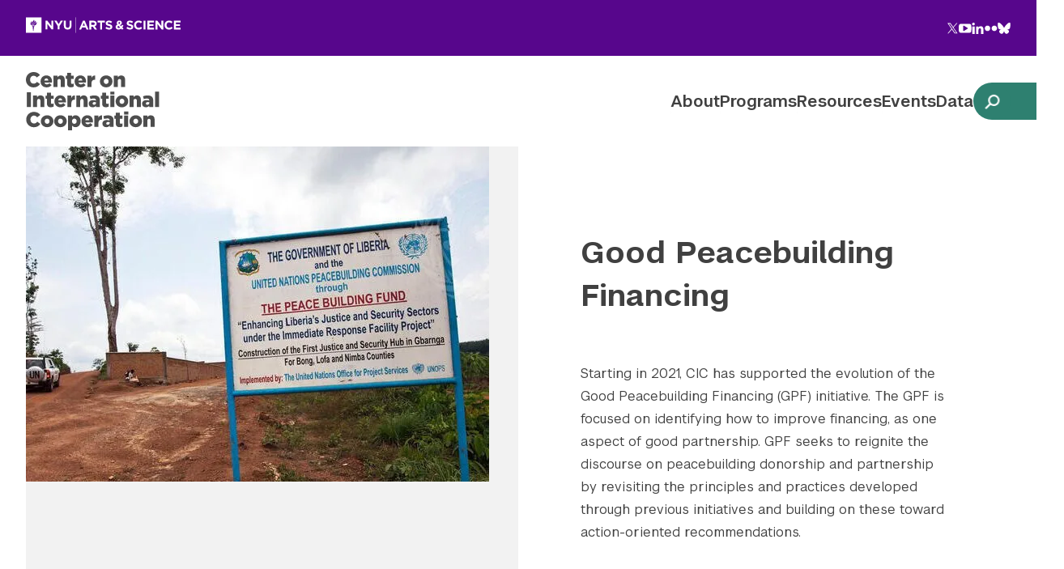

--- FILE ---
content_type: text/html; charset=UTF-8
request_url: https://cic.nyu.edu/program/prevention-peacebuilding/good-peacebuilding-financing/
body_size: 15482
content:
<!doctype html>
<html lang="en">
<head>
  <meta charset="utf-8">
<script type="text/javascript">
/* <![CDATA[ */
var gform;gform||(document.addEventListener("gform_main_scripts_loaded",function(){gform.scriptsLoaded=!0}),document.addEventListener("gform/theme/scripts_loaded",function(){gform.themeScriptsLoaded=!0}),window.addEventListener("DOMContentLoaded",function(){gform.domLoaded=!0}),gform={domLoaded:!1,scriptsLoaded:!1,themeScriptsLoaded:!1,isFormEditor:()=>"function"==typeof InitializeEditor,callIfLoaded:function(o){return!(!gform.domLoaded||!gform.scriptsLoaded||!gform.themeScriptsLoaded&&!gform.isFormEditor()||(gform.isFormEditor()&&console.warn("The use of gform.initializeOnLoaded() is deprecated in the form editor context and will be removed in Gravity Forms 3.1."),o(),0))},initializeOnLoaded:function(o){gform.callIfLoaded(o)||(document.addEventListener("gform_main_scripts_loaded",()=>{gform.scriptsLoaded=!0,gform.callIfLoaded(o)}),document.addEventListener("gform/theme/scripts_loaded",()=>{gform.themeScriptsLoaded=!0,gform.callIfLoaded(o)}),window.addEventListener("DOMContentLoaded",()=>{gform.domLoaded=!0,gform.callIfLoaded(o)}))},hooks:{action:{},filter:{}},addAction:function(o,r,e,t){gform.addHook("action",o,r,e,t)},addFilter:function(o,r,e,t){gform.addHook("filter",o,r,e,t)},doAction:function(o){gform.doHook("action",o,arguments)},applyFilters:function(o){return gform.doHook("filter",o,arguments)},removeAction:function(o,r){gform.removeHook("action",o,r)},removeFilter:function(o,r,e){gform.removeHook("filter",o,r,e)},addHook:function(o,r,e,t,n){null==gform.hooks[o][r]&&(gform.hooks[o][r]=[]);var d=gform.hooks[o][r];null==n&&(n=r+"_"+d.length),gform.hooks[o][r].push({tag:n,callable:e,priority:t=null==t?10:t})},doHook:function(r,o,e){var t;if(e=Array.prototype.slice.call(e,1),null!=gform.hooks[r][o]&&((o=gform.hooks[r][o]).sort(function(o,r){return o.priority-r.priority}),o.forEach(function(o){"function"!=typeof(t=o.callable)&&(t=window[t]),"action"==r?t.apply(null,e):e[0]=t.apply(null,e)})),"filter"==r)return e[0]},removeHook:function(o,r,t,n){var e;null!=gform.hooks[o][r]&&(e=(e=gform.hooks[o][r]).filter(function(o,r,e){return!!(null!=n&&n!=o.tag||null!=t&&t!=o.priority)}),gform.hooks[o][r]=e)}});
/* ]]> */
</script>

	<meta name="viewport" content="width=device-width,initial-scale=1,shrink-to-fit=no">
  
	<title>Good Peacebuilding Financing | CIC</title>

	<link rel="preconnect" href="https://fonts.googleapis.com">
  <link rel="preconnect" href="https://fonts.gstatic.com" crossorigin>
	<link href="https://fonts.googleapis.com/css2?family=Epilogue:ital,wght@0,400;0,500;0,600;1,400&display=swap" rel="stylesheet" media="print" onload="this.onload=null;this.media='all'">
	<noscript>
    <link href="https://fonts.googleapis.com/css2?family=Epilogue:ital,wght@0,400;0,500;0,600;1,400&display=swap" rel="stylesheet">
	</noscript>

  <script type="module" crossorigin src="https://cic.nyu.edu/wp-content/themes/cic/assets/main.js"></script>
  <link rel="stylesheet" href="https://cic.nyu.edu/wp-content/themes/cic/assets/main.css">

  <link rel="icon" type="image/x-icon" href="https://s42831.pcdn.co/wp-content/themes/cic/favicon2.ico" />

  <!-- Google Tag Manager --><script>(function(w,d,s,l,i){w[l]=w[l]||[];w[l].push({'gtm.start':new Date().getTime(),event:'gtm.js'});var f=d.getElementsByTagName(s)[0],j=d.createElement(s),dl=l!='dataLayer'?'&l='+l:'';j.async=true;j.src='https://www.googletagmanager.com/gtm.js?id='+i+dl;f.parentNode.insertBefore(j,f);})(window,document,'script','dataLayer','GTM-PJ69J52');</script><!-- End Google Tag Manager -->

  <meta name='robots' content='index, follow, max-image-preview:large, max-snippet:-1, max-video-preview:-1' />
	<style>img:is([sizes="auto" i], [sizes^="auto," i]) { contain-intrinsic-size: 3000px 1500px }</style>
	
	<!-- This site is optimized with the Yoast SEO plugin v26.8 - https://yoast.com/product/yoast-seo-wordpress/ -->
	<meta name="description" content="The Good Peacebuilding Financing initiative is focused on identifying how to improve financing as one aspect of good partnership. Read more about this intiative." />
	<link rel="canonical" href="https://cic.nyu.edu/program/prevention-peacebuilding/good-peacebuilding-financing/" />
	<meta property="og:locale" content="en_US" />
	<meta property="og:type" content="article" />
	<meta property="og:title" content="Good Peacebuilding Financing | CIC" />
	<meta property="og:description" content="The Good Peacebuilding Financing initiative is focused on identifying how to improve financing as one aspect of good partnership. Read more about this intiative." />
	<meta property="og:url" content="https://cic.nyu.edu/program/prevention-peacebuilding/good-peacebuilding-financing/" />
	<meta property="og:site_name" content="Center on International Cooperation" />
	<meta property="article:modified_time" content="2025-02-26T16:55:11+00:00" />
	<meta name="twitter:card" content="summary_large_image" />
	<meta name="twitter:site" content="@nyuCIC" />
	<script type="application/ld+json" class="yoast-schema-graph">{"@context":"https://schema.org","@graph":[{"@type":"WebPage","@id":"https://cic.nyu.edu/program/prevention-peacebuilding/good-peacebuilding-financing/","url":"https://cic.nyu.edu/program/prevention-peacebuilding/good-peacebuilding-financing/","name":"Good Peacebuilding Financing | CIC","isPartOf":{"@id":"https://cic.nyu.edu/#website"},"datePublished":"2022-09-08T18:52:42+00:00","dateModified":"2025-02-26T16:55:11+00:00","description":"The Good Peacebuilding Financing initiative is focused on identifying how to improve financing as one aspect of good partnership. Read more about this intiative.","breadcrumb":{"@id":"https://cic.nyu.edu/program/prevention-peacebuilding/good-peacebuilding-financing/#breadcrumb"},"inLanguage":"en-US","potentialAction":[{"@type":"ReadAction","target":["https://cic.nyu.edu/program/prevention-peacebuilding/good-peacebuilding-financing/"]}]},{"@type":"BreadcrumbList","@id":"https://cic.nyu.edu/program/prevention-peacebuilding/good-peacebuilding-financing/#breadcrumb","itemListElement":[{"@type":"ListItem","position":1,"name":"Home","item":"https://cic.nyu.edu/"},{"@type":"ListItem","position":2,"name":"Prevention and Peacebuilding","item":"https://cic.nyu.edu/program/prevention-peacebuilding/"},{"@type":"ListItem","position":3,"name":"Good Peacebuilding Financing"}]},{"@type":"WebSite","@id":"https://cic.nyu.edu/#website","url":"https://cic.nyu.edu/","name":"Center on International Cooperation","description":"Multilateral Action to Prevent Crisis and Build Peace, Justice, and Inclusion.","publisher":{"@id":"https://cic.nyu.edu/#organization"},"potentialAction":[{"@type":"SearchAction","target":{"@type":"EntryPoint","urlTemplate":"https://cic.nyu.edu/?s={search_term_string}"},"query-input":{"@type":"PropertyValueSpecification","valueRequired":true,"valueName":"search_term_string"}}],"inLanguage":"en-US"},{"@type":"Organization","@id":"https://cic.nyu.edu/#organization","name":"Center for International Cooperation","url":"https://cic.nyu.edu/","logo":{"@type":"ImageObject","inLanguage":"en-US","@id":"https://cic.nyu.edu/#/schema/logo/image/","url":"https://s42831.pcdn.co/wp-content/uploads/2024/04/NYU-Center-on-International-Cooperation-2023.png.webp","contentUrl":"https://s42831.pcdn.co/wp-content/uploads/2024/04/NYU-Center-on-International-Cooperation-2023.png.webp","width":1534,"height":667,"caption":"Center for International Cooperation"},"image":{"@id":"https://cic.nyu.edu/#/schema/logo/image/"},"sameAs":["https://x.com/nyuCIC","https://www.linkedin.com/company/nyucic","https://www.youtube.com/@nyucic"]}]}</script>
	<!-- / Yoast SEO plugin. -->


<style id='classic-theme-styles-inline-css' type='text/css'>
/*! This file is auto-generated */
.wp-block-button__link{color:#fff;background-color:#32373c;border-radius:9999px;box-shadow:none;text-decoration:none;padding:calc(.667em + 2px) calc(1.333em + 2px);font-size:1.125em}.wp-block-file__button{background:#32373c;color:#fff;text-decoration:none}
</style>
<link rel='stylesheet' id='tablepress-default-css' href='https://cic.nyu.edu/wp-content/uploads/tablepress-combined.min.css?ver=14' type='text/css' media='all' />
<link rel='stylesheet' id='tablepress-datatables-buttons-css' href='https://cic.nyu.edu/wp-content/plugins/tablepress-premium/modules/css/build/datatables.buttons.css?ver=3.2.6' type='text/css' media='all' />
<link rel='stylesheet' id='tablepress-datatables-columnfilterwidgets-css' href='https://cic.nyu.edu/wp-content/plugins/tablepress-premium/modules/css/build/datatables.columnfilterwidgets.css?ver=3.2.6' type='text/css' media='all' />
<link rel='stylesheet' id='tablepress-datatables-fixedheader-css' href='https://cic.nyu.edu/wp-content/plugins/tablepress-premium/modules/css/build/datatables.fixedheader.css?ver=3.2.6' type='text/css' media='all' />
<link rel='stylesheet' id='tablepress-datatables-fixedcolumns-css' href='https://cic.nyu.edu/wp-content/plugins/tablepress-premium/modules/css/build/datatables.fixedcolumns.css?ver=3.2.6' type='text/css' media='all' />
<link rel='stylesheet' id='tablepress-datatables-scroll-buttons-css' href='https://cic.nyu.edu/wp-content/plugins/tablepress-premium/modules/css/build/datatables.scroll-buttons.css?ver=3.2.6' type='text/css' media='all' />
<link rel='stylesheet' id='tablepress-responsive-tables-css' href='https://cic.nyu.edu/wp-content/plugins/tablepress-premium/modules/css/build/responsive-tables.css?ver=3.2.6' type='text/css' media='all' />
<link rel="https://api.w.org/" href="https://cic.nyu.edu/wp-json/" /><link rel="alternate" title="oEmbed (JSON)" type="application/json+oembed" href="https://cic.nyu.edu/wp-json/oembed/1.0/embed?url=https%3A%2F%2Fcic.nyu.edu%2Fprogram%2Fprevention-peacebuilding%2Fgood-peacebuilding-financing%2F" />
<link rel="alternate" title="oEmbed (XML)" type="text/xml+oembed" href="https://cic.nyu.edu/wp-json/oembed/1.0/embed?url=https%3A%2F%2Fcic.nyu.edu%2Fprogram%2Fprevention-peacebuilding%2Fgood-peacebuilding-financing%2F&#038;format=xml" />
</head>
<body>
  <!-- Google Tag Manager (noscript) --><noscript><iframe src="https://www.googletagmanager.com/ns.html?id=GTM-PJ69J52" height="0" width="0" style="display:none;visibility:hidden"></iframe></noscript> <!-- End Google Tag Manager (noscript) -->
  <div id="sticky-header-watcher" class="scroll-watcher"></div>
  <header class="header">
    <a href="#content" class="skip-link">Skip to main content</a>
		<div class="banner">
          <div class="banner__message">
        <a href="https://as.nyu.edu" aria-label="NYU Arts and Science" target="">
          <svg aria-hidden="true">
            <use xlink:href="#sprite-art-logo"></use>
          </svg>
        </a>
      </div>
									<nav class="banner__social" aria-labelledby="banner-social-nav-label">
				<span class="hide-text" id="banner-social-nav-label">Follow NYU CIC on Social Media</span>
				<ul class="inline-list banner__social__list">
					  <li>
    <a href="https://twitter.com/nyuCIC">
      <span class="hide-text">Twitter</span>
      <svg aria-hidden="true"><use xlink:href="#sprite-twitter"></use></svg>
    </a>
  </li>
  <li>
    <a href="https://www.youtube.com/@nyucic">
      <span class="hide-text">YouTube</span>
      <svg aria-hidden="true"><use xlink:href="#sprite-youtube"></use></svg>
    </a>
  </li>
  <li>
    <a href="https://www.linkedin.com/company/nyucic">
      <span class="hide-text">LinkedIn</span>
      <svg aria-hidden="true"><use xlink:href="#sprite-linkedin"></use></svg>
    </a>
  </li>
  <li>
    <a href="https://flickr.com/photos/nyucic/">
      <span class="hide-text">Flickr</span>
      <svg aria-hidden="true"><use xlink:href="#sprite-flickr"></use></svg>
    </a>
  </li>
<li>
    <a href="https://bsky.app/profile/nyucic.bsky.social">
      <span class="hide-text">Bluesky</span>
      <svg aria-hidden="true"><use xlink:href="#sprite-bluesky"></use></svg>
    </a>
  </li>
				</ul>
			</nav>
		</div>
    <div class="header__main">
      <site-search>
        <div class="header__search">
          <div class="header__search-inner container">
            <button type="button" class="search-close">
              <span class="hide-text">Close search overlay…</span>
              <svg xmlns="http://www.w3.org/2000/svg" viewBox="0 0 18.109 18.109"><path data-name="Rectangle 353" fill="#fff" d="m1.414 0 16.695 16.695-1.414 1.414L0 1.414z"/><path data-name="Rectangle 372" fill="#fff" d="M18.109 1.414 1.414 18.109 0 16.695 16.695 0z"/></svg>
            </button>
            <h2 class="header__search__heading">Search CIC</h2>
            <form action="https://cic.nyu.edu/" method="GET" class="container container--collapsed search-form">
              <label>
                <span class="hide-text">Search the site…</span>
                <input type="text" name="s" placeholder="Search…" class="search-form__input" />
              </label>
              <button type="submit" class="search-form__submit">
                <span class="hide-text">Submit Search</span>
                <svg xmlns="http://www.w3.org/2000/svg" viewBox="0 0 23 23"><path d="M14.1840022 16.2491027c-3.6328743 2.6083181-8.69952974 2.1452381-11.79412996-1.1944926-3.2740665-3.5334129-3.16953796-9.02285802.23667094-12.42906692 3.4062089-3.4062089 8.89565402-3.51073743 12.42906692-.23667094 3.3399163 3.0947722 3.8028622 8.16181886 1.1940577 11.79473556l6.751803 6.7675968-2.0512753 2.0502708-6.7661933-6.7523727ZM8.97557857 2.77956634C6.74297411 2.75113936 4.6676899 3.92593261 3.54310088 5.85482615c-1.12458902 1.92889355-1.12458902 4.31362495 0 6.24251845 1.12458902 1.9288936 3.19987323 3.1036868 5.43247769 3.0752598 3.39147343-.0431824 6.11812313-2.8047707 6.11812313-6.19651901 0-3.39174836-2.7266497-6.15333658-6.11812313-6.19651905Z"/></svg>
              </button>
            </form>
            <button type="button" class="search-close search-close--simple" id="site-search-closer">
              <svg xmlns="http://www.w3.org/2000/svg" viewBox="0 0 18.109 18.109"><path data-name="Rectangle 353" fill="#fff" d="m1.414 0 16.695 16.695-1.414 1.414L0 1.414z"/><path data-name="Rectangle 372" fill="#fff" d="M18.109 1.414 1.414 18.109 0 16.695 16.695 0z"/></svg>
              <span>Close search</span>
            </button>
          </div>
        </div>
      </site-search>
      <div class="header__inner container">
									<a href="https://cic.nyu.edu/" aria-label="Center on International Cooperation" class="logo">
						<svg><use xlink:href="#sprite-rebrand-logo"></use></svg>
					</a>
				        <nav-toggle></nav-toggle>
                  <primary-nav class="primary-nav">
                          <ul class="primary-nav__list">
                                    <li>
                      <a href="https://cic.nyu.edu/about/" data-has-dropdown >About</a>
                      <span aria-hidden="true" class="primary-nav__item-expander"></span>
                      <button type="button" class="primary-nav__subnav-toggle" aria-label="Toggle Subnavigation">
                        <svg class="plus"><use xlink:href="#sprite-plus"></use></svg>
                        <svg class="minus"><use xlink:href="#sprite-minus"></use></svg>
                      </button>

                      <div class="primary-nav__dropdown">
                        <ul class="primary-nav__sublist">
                                                      <li>
                              <a  data-has-dropdown="persistent" href="https://cic.nyu.edu/people/">People</a>
                                                          </li>
                                                      <li>
                              <a  data-has-dropdown="persistent" href="https://cic.nyu.edu/about/history/">History</a>
                                                          </li>
                                                      <li>
                              <a  data-has-dropdown="persistent" href="https://cic.nyu.edu/about/careers/">Careers</a>
                                                          </li>
                                                      <li>
                              <a  data-has-dropdown="persistent" href="https://cic.nyu.edu/business-plan/">Business Plan</a>
                                                          </li>
                                                      <li>
                              <a  data-has-dropdown="persistent" href="https://cic.nyu.edu/newsletters/">Newsletters</a>
                                                          </li>
                                                      <li>
                              <a  data-has-dropdown="persistent" href="https://cic.nyu.edu/contact/">Contact</a>
                                                          </li>
                                                  </ul>
                      </div>
                    </li>
                                      <li>
                      <a href="https://cic.nyu.edu/programs/" data-has-dropdown >Programs</a>
                      <span aria-hidden="true" class="primary-nav__item-expander"></span>
                      <button type="button" class="primary-nav__subnav-toggle" aria-label="Toggle Subnavigation">
                        <svg class="plus"><use xlink:href="#sprite-plus"></use></svg>
                        <svg class="minus"><use xlink:href="#sprite-minus"></use></svg>
                      </button>

                      <div class="primary-nav__dropdown">
                        <ul class="primary-nav__sublist">
                                                      <li>
                              <a  data-has-dropdown="persistent" href="https://cic.nyu.edu/program/congo-research-group/">Congo Research Group</a>
                                                          </li>
                                                      <li>
                              <a  data-has-dropdown="persistent" href="https://cic.nyu.edu/program/prevention-peacebuilding/">Prevention and Peacebuilding</a>
                                                              <button type="button" class="primary-nav__accordion-toggle" aria-label="Toggle Subnavigation">
                                  <svg class="caret"><use xlink:href="#sprite-caret"></use></svg>
                                </button>
                                <div class="primary-nav__accordion primary-nav__dropdown">
                                  <ul class="primary-nav__sublist">
                                                                          <li>
                                        <a href="https://cic.nyu.edu/program/prevention-peacebuilding/prevention-at-the-united-nations/">Prevention at the United Nations</a>
                                      </li>
                                                                          <li>
                                        <a href="https://cic.nyu.edu/program/prevention-peacebuilding/peace-and-security-reform/">Peace and Security Reform at the United Nations</a>
                                      </li>
                                                                          <li>
                                        <a href="https://cic.nyu.edu/program/prevention-peacebuilding/humanitarian-crises/">Humanitarian Crises</a>
                                      </li>
                                                                      </ul>
                                </div>
                                                          </li>
                                                      <li>
                              <a  data-has-dropdown="persistent" href="https://cic.nyu.edu/program/pathfinders-for-peaceful-just-and-inclusive-societies/">Pathfinders for Peaceful, Just and Inclusive Societies</a>
                                                              <button type="button" class="primary-nav__accordion-toggle" aria-label="Toggle Subnavigation">
                                  <svg class="caret"><use xlink:href="#sprite-caret"></use></svg>
                                </button>
                                <div class="primary-nav__accordion primary-nav__dropdown">
                                  <ul class="primary-nav__sublist">
                                                                          <li>
                                        <a href="https://www.sdg16.plus/peace">Halving Global Violence</a>
                                      </li>
                                                                          <li>
                                        <a href="https://www.justice.sdg16.plus/">Justice for All</a>
                                      </li>
                                                                          <li>
                                        <a href="https://www.sdg16.plus/inequality">Inequality & Exclusion</a>
                                      </li>
                                                                      </ul>
                                </div>
                                                          </li>
                                                      <li>
                              <a  data-has-dropdown="persistent" href="https://cic.nyu.edu/program/promoting-and-defending-multilateralism/">Promoting and Defending Multilateralism</a>
                                                              <button type="button" class="primary-nav__accordion-toggle" aria-label="Toggle Subnavigation">
                                  <svg class="caret"><use xlink:href="#sprite-caret"></use></svg>
                                </button>
                                <div class="primary-nav__accordion primary-nav__dropdown">
                                  <ul class="primary-nav__sublist">
                                                                          <li>
                                        <a href="https://cic.nyu.edu/program/promoting-and-defending-multilateralism/case-for-action/">Building the Case for Action</a>
                                      </li>
                                                                          <li>
                                        <a href="https://cic.nyu.edu/program/promoting-and-defending-multilateralism/fcv/">Multilateral Solutions for Fragility, Conflict, and Violence</a>
                                      </li>
                                                                          <li>
                                        <a href="https://cic.nyu.edu/program/un80/">UN80</a>
                                      </li>
                                                                          <li>
                                        <a href="https://cic.nyu.edu/program/promoting-and-defending-multilateralism/strengthening-un-ifi-collaboration/">UN and IFI Collaboration</a>
                                      </li>
                                                                      </ul>
                                </div>
                                                          </li>
                                                  </ul>
                      </div>
                    </li>
                                      <li>
                      <a href="https://cic.nyu.edu/resources/" data-has-dropdown >Resources</a>
                      <span aria-hidden="true" class="primary-nav__item-expander"></span>
                      <button type="button" class="primary-nav__subnav-toggle" aria-label="Toggle Subnavigation">
                        <svg class="plus"><use xlink:href="#sprite-plus"></use></svg>
                        <svg class="minus"><use xlink:href="#sprite-minus"></use></svg>
                      </button>

                      <div class="primary-nav__dropdown">
                        <ul class="primary-nav__sublist">
                                                      <li>
                              <a  data-has-dropdown="persistent" href="https://cic.nyu.edu/resources/?media_type=blog">Blog</a>
                                                          </li>
                                                  </ul>
                      </div>
                    </li>
                                      <li>
                      <a href="https://cic.nyu.edu/cic-events/" >Events</a>
                    </li>
                                      <li>
                      <a href="https://cic.nyu.edu/data/" data-has-dropdown >Data</a>
                      <span aria-hidden="true" class="primary-nav__item-expander"></span>
                      <button type="button" class="primary-nav__subnav-toggle" aria-label="Toggle Subnavigation">
                        <svg class="plus"><use xlink:href="#sprite-plus"></use></svg>
                        <svg class="minus"><use xlink:href="#sprite-minus"></use></svg>
                      </button>

                      <div class="primary-nav__dropdown">
                        <ul class="primary-nav__sublist">
                                                      <li>
                              <a  data-has-dropdown="persistent" href="https://cic.nyu.edu/data/preventing-armed-violence/">Preventing Armed Violence: An Evidence-Based Tool for Smarter Policy & Action (Prototype)</a>
                                                          </li>
                                                      <li>
                              <a  data-has-dropdown="persistent" href="https://cic.nyu.edu/data/peacebuilding-architecture-review-matrix-of-recommendations/">Peacebuilding Architecture Review: Matrix of Recommendations</a>
                                                          </li>
                                                      <li>
                              <a  data-has-dropdown="persistent" href="https://cic.nyu.edu/data/data-for-peacebuilding-and-prevention/">Ecosystem Map: Data for Peacebuilding and Prevention</a>
                                                          </li>
                                                      <li>
                              <a  data-has-dropdown="persistent" href="https://cic.nyu.edu/data/un-senior-appointments-dashboard/">UN Senior Appointments Dashboard</a>
                                                          </li>
                                                  </ul>
                      </div>
                    </li>
                                </ul>
                        <div class="header__mobile-footer">
              <form action="https://cic.nyu.edu/" method="GET" class="inline-search">
                <label>
                  <span class="hide-text">Search the site…</span>
                  <input type="text" name="s" placeholder="Search" class="inline-search__input" />
                </label>

                <button type="submit" class="inline-search__submit">
                  <span class="hide-text">Submit Search</span>
                  <svg viewBox="0 0 24 24" aria-hidden="true" xmlns="http://www.w3.org/2000/svg"><title>Search</title><path d="m21.958 24-6.854-6.84v-1.083l-.37-.384a8.922 8.922 0 1 1 .96-.96l.383.37h1.083L24 21.959 21.958 24ZM8.935 2.767a6.169 6.169 0 1 0 0 12.337 6.169 6.169 0 0 0 0-12.337Z"/></svg>
                </button>
              </form>
              <nav class="banner__social" aria-labelledby="banner-social-nav-label-mobile">
                <span class="hide-text" id="banner-social-nav-label-mobile">Follow NYU CIC on Social Media</span>
                <ul class="inline-list banner__social__list">
                    <li>
    <a href="https://twitter.com/nyuCIC">
      <span class="hide-text">Twitter</span>
      <svg aria-hidden="true"><use xlink:href="#sprite-twitter"></use></svg>
    </a>
  </li>
  <li>
    <a href="https://www.youtube.com/@nyucic">
      <span class="hide-text">YouTube</span>
      <svg aria-hidden="true"><use xlink:href="#sprite-youtube"></use></svg>
    </a>
  </li>
  <li>
    <a href="https://www.linkedin.com/company/nyucic">
      <span class="hide-text">LinkedIn</span>
      <svg aria-hidden="true"><use xlink:href="#sprite-linkedin"></use></svg>
    </a>
  </li>
  <li>
    <a href="https://flickr.com/photos/nyucic/">
      <span class="hide-text">Flickr</span>
      <svg aria-hidden="true"><use xlink:href="#sprite-flickr"></use></svg>
    </a>
  </li>
<li>
    <a href="https://bsky.app/profile/nyucic.bsky.social">
      <span class="hide-text">Bluesky</span>
      <svg aria-hidden="true"><use xlink:href="#sprite-bluesky"></use></svg>
    </a>
  </li>
                </ul>
              </nav>
            </div>
          </primary-nav>
                <button type="button" class="search-trigger" data-site-search-opener id="site-search-opener" aria-label="toggle site search">
          <svg xmlns="http://www.w3.org/2000/svg" viewBox="0 0 23 23"><path d="M14.1840022 16.2491027c-3.6328743 2.6083181-8.69952974 2.1452381-11.79412996-1.1944926-3.2740665-3.5334129-3.16953796-9.02285802.23667094-12.42906692 3.4062089-3.4062089 8.89565402-3.51073743 12.42906692-.23667094 3.3399163 3.0947722 3.8028622 8.16181886 1.1940577 11.79473556l6.751803 6.7675968-2.0512753 2.0502708-6.7661933-6.7523727ZM8.97557857 2.77956634C6.74297411 2.75113936 4.6676899 3.92593261 3.54310088 5.85482615c-1.12458902 1.92889355-1.12458902 4.31362495 0 6.24251845 1.12458902 1.9288936 3.19987323 3.1036868 5.43247769 3.0752598 3.39147343-.0431824 6.11812313-2.8047707 6.11812313-6.19651901 0-3.39174836-2.7266497-6.15333658-6.11812313-6.19651905Z"/></svg>
        </button>
      </div>
    </div>
  </header>
<main id="content" class="main">

		<div class='hero  '>
	  <div class='hero__inner'>
	  				      	<div class='hero__media' data-video-feature>
		            <img
		              src='https://s42831.pcdn.co/wp-content/uploads/2022/09/UN7363394_953_-e1664910031288.jpg.webp'
		              alt='Justice and Peace Hub under Construction in Gbarnga, Liberia'
		              data-loaded='false'
		              onload="this.setAttribute('data-loaded', 'true')"
		            />
		      	</div>
	      		      	<div class='hero__main'>
		        <div class='hero__main-inner'>
		        			            	<h1 class='page-title'>Good Peacebuilding Financing</h1>
		            		                <p>Starting in 2021, CIC has supported the evolution of the Good Peacebuilding Financing (GPF) initiative. The GPF is focused on identifying how to improve financing, as one aspect of good partnership. GPF seeks to reignite the discourse on peacebuilding donorship and partnership by revisiting the principles and practices developed through previous initiatives and building on these toward action-oriented recommendations.</p>
		            			            <ul class='hero__main__buttons stacked-list'>
			            						            <li>
					                <a href="https://cic.nyu.edu/resources/good-peacebuilding-financing-recommendations-for-revitalizing-commitments/" target="" class="button">
					                  <span class="button__text">Download Our Recommendations</span>
					                    <svg><use xlink:href='#sprite-arrow'></use></svg>
					                </a>
					            </li>
					        			            </ul>
		            			    			        </div>
	      	</div>
	  </div>
	</div>

		<section class="page-area">
		<div class="academic-article container container--semi">
							<article class="academic-article__main">
					<div class="generic-content">
						<h2>Why Do We Need Good Peacebuilding Financing?</h2>
<p>Over the past twenty years, multilateral and bilateral actors have recognized the need for ambitious change to address new realities of prevention and peacebuilding. Some of these key moments have included the creation of the UN peacebuilding architecture in 2005, the establishment of the International Dialogue on Statebuilding and Peacebuilding (the New Deal) in 2011, the launch of the World Bank’s new Fragility, Conflict, and Violence (FCV) strategy in 2020 as well as the IMFs current ongoing process of developing a strategy for engaging in FCV contexts.</p>
<p>Despite these efforts, the <strong>patterns for financing peacebuilding are stubbornly resistant to change</strong>—resulting in continued fragmentation, a proliferation of objectives, a struggle for national ownership, and a lack of coherence at country-level—often resulting from internal incentives within organizations that make it difficult to turn good principles into good practice. The COVID-19 pandemic has placed additional pressures on budgets, both for donors and recipient countries, creating an urgent need to assess how donors can overcome some of these challenges as a practical and immediate matter.</p>
<p><strong>Therefore,</strong><strong> in view of this, in 2021</strong><strong>,</strong><strong> CIC convened a series of technical level discussions and commissioned research papers aimed at building the technical narrative that would guide the understanding on what are the critical principles for GPF.</strong></p>
<p>The objective of this work is to achieve the following:</p>
<ul>
<li>Support a platform for technical dialogue on good peacebuilding financing</li>
<li>Develop technical clarity on what constitutes good peacebuilding financing</li>
<li>Contribute recommendations on GPF into available political and decision-making processes</li>
</ul>
					</div>
				</article>
						<aside class="academic-article__aside">
				<div class="academic-article__aside__inner">
					<div class="academic-article__meta">
													<div class="academic-article__meta__content">
								<ul class="experts-list">
																			<li class="experts-list__item">
											<a class="experts-list__item__content" href="https://cic.nyu.edu/people/betty-nyambura-wainaina-maina/" aria-labelledby="betty-nyambura-wainaina-maina">
																									<div class="portrait portrait--featured">
														<div class="portrait__inner">
															<img src="https://s42831.pcdn.co/wp-content/uploads/2022/09/Betty-Wainaina-e1667578666954.jpeg.webp" alt="Headshot of a woman with glasses and a collared shirt smiling in front of a blurred outdoor background">
														</div>
													</div>
																								<div id="betty-nyambura-wainaina-maina" class="experts-list__description">
													<h4 class="experts-list__name">Betty Nyambura Wainaina Maina</h4>
																											<span class="experts-list__title">
															Program Director, Multilateral Reform Program														</span>
																									</div>
											</a>
										</li>
																	</ul>
							</div>
							
					</div>
					<div class="academic-article__meta">
													<h3 class="academic-article__meta__title">Press Inquiries</h3>
													<div class="academic-article__meta__content">
								<div class="inquiry">
																			<a class="inquiry__prompt" href="mailto:tmc324@nyu.edu">
											Please contact Thibault Chareton, Director of Communications											<svg aria-hidden="true"
											class="arrow">
											<use xlink:href="#sprite-arrow"></use>
											</svg>
										</a>
																	</div>
							</div>
											</div>
											<div class="academic-article__meta academic-article__meta--generic">
							<h4><a href="https://cic.nyu.edu/resources/good-peacebuilding-financing-recommendations-for-revitalizing-commitments/">Download the latest recommendations for revitalizing commitments</a></h4>
						</div>
									</div>
			</aside>
		</div>
	</section>

		<section class="page-area page-area--dark">
		<div class="container container--semi">
			<header class="section-intro">
									<h2>Our Latest Resources</h2>
									<div class="section-intro__link">
						<a href="https://cic.nyu.edu/resources/?prog=good-peacebuilding-financing" target="">
							All Resources							<svg aria-hidden="true" class="arrow">
								<use xlink:href="#sprite-arrow"></use>
							</svg>
						</a>
					</div>
							</header>
			<ul class="article-list">
					<li class="article-list__item">
		<article class="article-excerpt" aria-labelledby="can-financing-for-peacebuilding-be-more-accessible-and-responsive-four-recommendations-for-more-inclusive-approaches">
			<div class="article-excerpt__inner">
				<div class="article-excerpt__intro">
					<figure>
													<div class="article-excerpt__media">
								<img 
								src="https://s42831.pcdn.co/wp-content/uploads/2022/12/49122409068_548bb9ef4f_k.jpeg.webp" 
								alt="" 
								loading="lazy">
							</div>
												<figcaption>
							<span class="related-link related-link--article">
								<span class="related-link__tag">Blog</span>
																	<span class="related-link__detail">April 20, 2022</span>
																	<a href="https://cic.nyu.edu/program/prevention-peacebuilding/good-peacebuilding-financing/" target="" class="related-link__title">Good Peacebuilding Financing</a>
															</span>
						</figcaption>
					</figure>
				</div>
				<div class="article-excerpt__summary">
					<div class="article-excerpt__content">
						<h2 class="article-excerpt__title" id="can-financing-for-peacebuilding-be-more-accessible-and-responsive-four-recommendations-for-more-inclusive-approaches">
							<a href="https://cic.nyu.edu/resources/can-financing-for-peacebuilding-be-more-accessible-and-responsive-four-recommendations-for-more-inclusive-approaches/">
								Can Financing for Peacebuilding Be More Accessible and Responsive? Four Recommendations for More Inclusive Approaches							</a>
						</h2>
													<div class="contributors">
																	<ul class="contributors__list">
																			</ul>
																		<span class="contributors__roles">Aaron Stanley, Lesley Connolly</span>
															</div>
											</div>
				</div>
			</div>
		</article>
	</li>
		<li class="article-list__item">
		<article class="article-excerpt" aria-labelledby="emerging-powers-and-peacebuilding-financing-recommendations-for-finding-common-ground">
			<div class="article-excerpt__inner">
				<div class="article-excerpt__intro">
					<figure class="article-excerpt__publication">
												<div class="article-excerpt__media">
						<img 
							src="https://s42831.pcdn.co/wp-content/uploads/1662/65/emerging_powers_and_peacebuilding_financing_recommendations_for_finding_common_ground_2022.pdf.png.webp" 
							alt="" 
							loading="lazy"
							>
						</div>
											<figcaption>
							<span class="related-link">
								<span class="related-link__tag">Publication: Policy Brief</span>
																	<span class="related-link__detail">April 20, 2022</span>
																		<a href="https://cic.nyu.edu/program/prevention-peacebuilding/good-peacebuilding-financing/" target="" class="related-link__title">Good Peacebuilding Financing</a>

															</span>
						</figcaption>
					</figure>
				</div>
				<div class="article-excerpt__summary">
					<div class="article-excerpt__content">
						<h2 class="article-excerpt__title" id="emerging-powers-and-peacebuilding-financing-recommendations-for-finding-common-ground">
							<a href="https://cic.nyu.edu/resources/emerging-powers-and-peacebuilding-financing-recommendations-for-finding-common-ground/">
								Emerging Powers and Peacebuilding Financing: Recommendations for Finding Common Ground							</a>
						</h2>
													<p lang="">There is currently a North-South gap in discussions on peacebuilding financing, despite the fact that emerging powers are playing an increasingly important role in fragile and conflict-affected countries. This policy brief by Gustavo de Carvalho and Priyal Singh analyzes the distinctive characteristics of emerging powers in relation to peacebuilding financing processes and provides recommendations on how to better contribute to global discussions on adequate peacebuilding financing, focusing on Africa.</p>
											</div>
									</div>
			</div>
		</article>
	</li>
	<li class="article-list__item">
		<article class="article-excerpt" aria-labelledby="financing-peacebuilding-and-the-triple-nexus-organizational-structures-and-incentives-to-improve-coherence">
			<div class="article-excerpt__inner">
				<div class="article-excerpt__intro">
					<figure>
													<div class="article-excerpt__media">
								<img 
								src="https://s42831.pcdn.co/wp-content/uploads/2022/04/un7363394_953_.jpeg.webp" 
								alt="" 
								loading="lazy">
							</div>
												<figcaption>
							<span class="related-link related-link--article">
								<span class="related-link__tag">Blog</span>
																	<span class="related-link__detail">April 4, 2022</span>
																	<a href="https://cic.nyu.edu/program/prevention-peacebuilding/good-peacebuilding-financing/" target="" class="related-link__title">Good Peacebuilding Financing</a>
															</span>
						</figcaption>
					</figure>
				</div>
				<div class="article-excerpt__summary">
					<div class="article-excerpt__content">
						<h2 class="article-excerpt__title" id="financing-peacebuilding-and-the-triple-nexus-organizational-structures-and-incentives-to-improve-coherence">
							<a href="https://cic.nyu.edu/resources/financing-peacebuilding-and-the-triple-nexus-organizational-structures-and-incentives-to-improve-coherence/">
								Financing Peacebuilding and the Triple Nexus: Organizational Structures and Incentives to Improve Coherence							</a>
						</h2>
													<div class="contributors">
																	<span class="contributors__roles">Ed Laws</span>
															</div>
											</div>
				</div>
			</div>
		</article>
	</li>
		<li class="article-list__item">
		<article class="article-excerpt" aria-labelledby="good-peacebuilding-financing-now-or-never">
			<div class="article-excerpt__inner">
				<div class="article-excerpt__intro">
					<figure>
													<div class="article-excerpt__media">
								<img 
								src="https://s42831.pcdn.co/wp-content/uploads/2022/03/good-peacebuilding-financing-now-or-never-scaled.jpeg.webp" 
								alt="" 
								loading="lazy">
							</div>
												<figcaption>
							<span class="related-link related-link--article">
								<span class="related-link__tag">Blog</span>
																	<span class="related-link__detail">March 24, 2022</span>
																	<a href="https://cic.nyu.edu/program/prevention-peacebuilding/good-peacebuilding-financing/" target="" class="related-link__title">Good Peacebuilding Financing</a>
															</span>
						</figcaption>
					</figure>
				</div>
				<div class="article-excerpt__summary">
					<div class="article-excerpt__content">
						<h2 class="article-excerpt__title" id="good-peacebuilding-financing-now-or-never">
							<a href="https://cic.nyu.edu/resources/good-peacebuilding-financing-now-or-never/">
								Good Peacebuilding Financing: Now or Never?							</a>
						</h2>
													<div class="contributors">
																	<ul class="contributors__list">
																						<li class="contributors__list__item">
													<div tabindex="0" data-portrait-description="paige-arthur" class="portrait">
														<div class="portrait__inner">
															<img src="https://s42831.pcdn.co/wp-content/uploads/2022/09/person_paige_arthur-150x150.jpg.webp" alt="Paige Arthur" loading="lazy">
														</div>
													</div>
												</li>
																						<li class="contributors__list__item">
													<div tabindex="0" data-portrait-description="betty-wainaina-maina" class="portrait">
														<div class="portrait__inner">
															<img src="https://s42831.pcdn.co/wp-content/uploads/2022/09/betty_nyambura_wainaina-maina_bw-150x150.jpg.webp" alt="Betty N. Wainaina" loading="lazy">
														</div>
													</div>
												</li>
																			</ul>
																		<span class="contributors__roles">Paige Arthur, Betty Wainaina-Maina</span>
															</div>
											</div>
				</div>
			</div>
		</article>
	</li>
		<li class="article-list__item">
		<article class="article-excerpt" aria-labelledby="gulf-states-and-peacebuilding-key-characteristics-dynamics-and-opportunities">
			<div class="article-excerpt__inner">
				<div class="article-excerpt__intro">
					<figure class="article-excerpt__publication">
												<div class="article-excerpt__media">
						<img 
							src="https://s42831.pcdn.co/wp-content/uploads/1662/65/gulf_states_and_peacebuilding-_key_characteristics_dynamics_and_opportunities-2022.pdf.png.webp" 
							alt="" 
							loading="lazy"
							>
						</div>
											<figcaption>
							<span class="related-link">
								<span class="related-link__tag">Publication: Policy Brief</span>
																	<span class="related-link__detail">April 14, 2022</span>
																		<a href="https://cic.nyu.edu/program/prevention-peacebuilding/good-peacebuilding-financing/" target="" class="related-link__title">Good Peacebuilding Financing</a>

															</span>
						</figcaption>
					</figure>
				</div>
				<div class="article-excerpt__summary">
					<div class="article-excerpt__content">
						<h2 class="article-excerpt__title" id="gulf-states-and-peacebuilding-key-characteristics-dynamics-and-opportunities">
							<a href="https://cic.nyu.edu/resources/gulf-states-and-peacebuilding-key-characteristics-dynamics-and-opportunities/">
								Gulf States and Peacebuilding: Key Characteristics, Dynamics, and Opportunities							</a>
						</h2>
													<p lang="">While the Gulf States have long been generous providers of foreign aid, it is only in recent years that they have publicly committed to playing a major role as peacebuilders. This paper analyzes the current role and prospects of the Gulf States as actors in the field of peacebuilding. This paper analyzes the current role and prospects of the Gulf States as actors in the field of peacebuilding.</p>
											</div>
									</div>
			</div>
		</article>
	</li>
	<li class="article-list__item">
		<article class="article-excerpt" aria-labelledby="innovations-in-donor-bureaucracies-and-the-implications-for-peacebuilding-financing">
			<div class="article-excerpt__inner">
				<div class="article-excerpt__intro">
					<figure class="article-excerpt__publication">
												<div class="article-excerpt__media">
						<img 
							src="https://s42831.pcdn.co/wp-content/uploads/1662/65/innovations_in_donor_bureaucracies_2022.pdf.png.webp" 
							alt="" 
							loading="lazy"
							>
						</div>
											<figcaption>
							<span class="related-link">
								<span class="related-link__tag">Publication: Policy Brief</span>
																	<span class="related-link__detail">April 4, 2022</span>
																		<a href="https://cic.nyu.edu/program/prevention-peacebuilding/good-peacebuilding-financing/" target="" class="related-link__title">Good Peacebuilding Financing</a>

															</span>
						</figcaption>
					</figure>
				</div>
				<div class="article-excerpt__summary">
					<div class="article-excerpt__content">
						<h2 class="article-excerpt__title" id="innovations-in-donor-bureaucracies-and-the-implications-for-peacebuilding-financing">
							<a href="https://cic.nyu.edu/resources/innovations-in-donor-bureaucracies-and-the-implications-for-peacebuilding-financing/">
								Innovations in Donor Bureaucracies and the Implications for Peacebuilding Financing							</a>
						</h2>
													<p>Donors face increasing pressure to do more with less, even in the most fragile contexts. This policy brief analyzes how organizational factors within governments create obstacles for good peacebuilding financing—and proposes options for overcoming them and focuses on the implications of these structures and procedures on efforts to improve the coherence of peacebuilding financing strategies, emphasizing appropriate support to the peacebuilding pillar of the “triple nexus” or humanitarian-development-peace (HDP) nexus.</p>
											</div>
									</div>
			</div>
		</article>
	</li>
	<li class="article-list__item">
		<article class="article-excerpt" aria-labelledby="international-peacebuilding-financing-and-changing-politics-in-europe">
			<div class="article-excerpt__inner">
				<div class="article-excerpt__intro">
					<figure class="article-excerpt__publication">
												<div class="article-excerpt__media">
						<img 
							src="https://s42831.pcdn.co/wp-content/uploads/2022/10/international_peacebuilding_financing_and_changing_politics_in_europe-2022-1.pdf.png.webp" 
							alt="PDF Cover of International peacebuilding financing and changing politics in Europe" 
							loading="lazy"
							>
						</div>
											<figcaption>
							<span class="related-link">
								<span class="related-link__tag">Publication: Report</span>
																	<span class="related-link__detail">October 24, 2022</span>
																		<a href="https://cic.nyu.edu/program/prevention-peacebuilding/good-peacebuilding-financing/" target="" class="related-link__title">Good Peacebuilding Financing</a>

															</span>
						</figcaption>
					</figure>
				</div>
				<div class="article-excerpt__summary">
					<div class="article-excerpt__content">
						<h2 class="article-excerpt__title" id="international-peacebuilding-financing-and-changing-politics-in-europe">
							<a href="https://cic.nyu.edu/resources/international-peacebuilding-financing-and-changing-politics-in-europe/">
								International Peacebuilding Financing and Changing Politics in Europe							</a>
						</h2>
													<p>Official Development Assistance (ODA) from European countries and the EU institutions has been a large and important source of grant funding for international peacebuilding over the last twenty years. This paper provides some recommendations for the peacebuilding community to consider when making the case to sustain and improve the quality of peacebuilding support, with a particular focus on ODA from Europe. </p>
											</div>
									</div>
			</div>
		</article>
	</li>
	<li class="article-list__item">
		<article class="article-excerpt" aria-labelledby="the-secretary-general-s-proposal-for-assessed-contributions-for-the-peacebuilding-fund-an-explainer">
			<div class="article-excerpt__inner">
				<div class="article-excerpt__intro">
					<figure>
													<div class="article-excerpt__media">
								<img 
								src="https://s42831.pcdn.co/wp-content/uploads/2022/04/the_sgs_proposal_for_assessed_contributions_image.jpeg.webp" 
								alt="" 
								loading="lazy">
							</div>
												<figcaption>
							<span class="related-link related-link--article">
								<span class="related-link__tag">Blog</span>
																	<span class="related-link__detail">April 14, 2022</span>
																	<a href="https://cic.nyu.edu/program/prevention-peacebuilding/good-peacebuilding-financing/" target="" class="related-link__title">Good Peacebuilding Financing</a>
															</span>
						</figcaption>
					</figure>
				</div>
				<div class="article-excerpt__summary">
					<div class="article-excerpt__content">
						<h2 class="article-excerpt__title" id="the-secretary-general-s-proposal-for-assessed-contributions-for-the-peacebuilding-fund-an-explainer">
							<a href="https://cic.nyu.edu/resources/the-secretary-generals-proposal-for-assessed-contributions-for-the-peacebuilding-fund-an-explainer/">
								The Secretary-General’s Proposal for Assessed Contributions for the Peacebuilding Fund: An Explainer							</a>
						</h2>
													<div class="contributors">
																	<ul class="contributors__list">
																						<li class="contributors__list__item">
													<div tabindex="0" data-portrait-description="betty-nyambura-wainaina-maina" class="portrait">
														<div class="portrait__inner">
															<img src="https://s42831.pcdn.co/wp-content/uploads/2022/09/betty_nyambura_wainaina-maina_bw-150x150.jpg.webp" alt="Betty N. Wainaina" loading="lazy">
														</div>
													</div>
												</li>
																						<li class="contributors__list__item">
													<div tabindex="0" data-portrait-description="paige-arthur" class="portrait">
														<div class="portrait__inner">
															<img src="https://s42831.pcdn.co/wp-content/uploads/2022/09/person_paige_arthur-150x150.jpg.webp" alt="Paige Arthur" loading="lazy">
														</div>
													</div>
												</li>
																			</ul>
																		<span class="contributors__roles">Betty Nyambura Wainaina-Maina, Paige Arthur</span>
															</div>
											</div>
				</div>
			</div>
		</article>
	</li>
				</ul>
		</div>
	</section>
	<section class="form-cta">
	<div class="form-cta__inner container container--semi">
	  <hgroup class="form-cta__intro">
	  		   	 	<h2>Stay Connected</h2>
	    	    	<p>Subscribe to our newsletter and receive regular updates on our latest events, analysis, and resources.</p>
			  </hgroup>
	  <div class="form-cta__form">
	   	
                <div class='gf_browser_chrome gform_wrapper gravity-theme gform-theme--no-framework' data-form-theme='gravity-theme' data-form-index='0' id='gform_wrapper_1' >
                        <div class='gform_heading'>
							<p class='gform_required_legend'>&quot;<span class="gfield_required gfield_required_asterisk">*</span>&quot; indicates required fields</p>
                        </div><form method='post' enctype='multipart/form-data'  id='gform_1'  action='/program/prevention-peacebuilding/good-peacebuilding-financing/' data-formid='1' novalidate>
                        <div class='gform-body gform_body'><div id='gform_fields_1' class='gform_fields top_label form_sublabel_below description_below validation_below'><div id="field_1_7" class="gfield gfield--type-honeypot gform_validation_container field_sublabel_below gfield--has-description field_description_below field_validation_below gfield_visibility_visible"  ><label class='gfield_label gform-field-label' for='input_1_7'>Facebook</label><div class='ginput_container'><input name='input_7' id='input_1_7' type='text' value='' autocomplete='new-password'/></div><div class='gfield_description' id='gfield_description_1_7'>This field is for validation purposes and should be left unchanged.</div></div><div id="field_1_1" class="gfield gfield--type-text gfield--input-type-text gfield_contains_required field_sublabel_below gfield--no-description field_description_below field_validation_below gfield_visibility_visible"  ><label class='gfield_label gform-field-label' for='input_1_1'>First Name<span class="gfield_required"><span class="gfield_required gfield_required_asterisk">*</span></span></label><div class='ginput_container ginput_container_text'><input name='input_1' id='input_1_1' type='text' value='' class='large'     aria-required="true" aria-invalid="false"   /></div></div><div id="field_1_4" class="gfield gfield--type-text gfield--input-type-text gfield--width-full gfield_contains_required field_sublabel_below gfield--no-description field_description_below field_validation_below gfield_visibility_visible"  ><label class='gfield_label gform-field-label' for='input_1_4'>Last Name<span class="gfield_required"><span class="gfield_required gfield_required_asterisk">*</span></span></label><div class='ginput_container ginput_container_text'><input name='input_4' id='input_1_4' type='text' value='' class='large'     aria-required="true" aria-invalid="false"   /></div></div><div id="field_1_3" class="gfield gfield--type-email gfield--input-type-email gfield_contains_required field_sublabel_below gfield--no-description field_description_below field_validation_below gfield_visibility_visible"  ><label class='gfield_label gform-field-label' for='input_1_3'>Email<span class="gfield_required"><span class="gfield_required gfield_required_asterisk">*</span></span></label><div class='ginput_container ginput_container_email'>
                            <input name='input_3' id='input_1_3' type='email' value='' class='large'    aria-required="true" aria-invalid="false"  />
                        </div></div><div id="field_1_5" class="gfield gfield--type-text gfield--input-type-text gfield--width-full gfield_contains_required field_sublabel_below gfield--no-description field_description_below field_validation_below gfield_visibility_visible"  ><label class='gfield_label gform-field-label' for='input_1_5'>Title<span class="gfield_required"><span class="gfield_required gfield_required_asterisk">*</span></span></label><div class='ginput_container ginput_container_text'><input name='input_5' id='input_1_5' type='text' value='' class='large'     aria-required="true" aria-invalid="false"   /></div></div><div id="field_1_6" class="gfield gfield--type-text gfield--input-type-text gfield--width-full gfield_contains_required field_sublabel_below gfield--no-description field_description_below field_validation_below gfield_visibility_visible"  ><label class='gfield_label gform-field-label' for='input_1_6'>Organization<span class="gfield_required"><span class="gfield_required gfield_required_asterisk">*</span></span></label><div class='ginput_container ginput_container_text'><input name='input_6' id='input_1_6' type='text' value='' class='large'     aria-required="true" aria-invalid="false"   /></div></div></div></div>
        <div class='gform-footer gform_footer top_label'> <input type='submit' id='gform_submit_button_1' class='gform_button button' onclick='gform.submission.handleButtonClick(this);' data-submission-type='submit' value='Sign Up for the CIC Newsletter'  /> 
            <input type='hidden' class='gform_hidden' name='gform_submission_method' data-js='gform_submission_method_1' value='postback' />
            <input type='hidden' class='gform_hidden' name='gform_theme' data-js='gform_theme_1' id='gform_theme_1' value='gravity-theme' />
            <input type='hidden' class='gform_hidden' name='gform_style_settings' data-js='gform_style_settings_1' id='gform_style_settings_1' value='' />
            <input type='hidden' class='gform_hidden' name='is_submit_1' value='1' />
            <input type='hidden' class='gform_hidden' name='gform_submit' value='1' />
            
            <input type='hidden' class='gform_hidden' name='gform_currency' data-currency='USD' value='jmO9cFUWea/BBoJLAopvfrXPhm8bP1G5zIdN7uKKuRW8iUmm6LamjaIi5jpq3th3tsYVJfCgZjpz5GSt+QOfEDrGM701ZD+/WlDZnRAgVNg4Lbc=' />
            <input type='hidden' class='gform_hidden' name='gform_unique_id' value='' />
            <input type='hidden' class='gform_hidden' name='state_1' value='WyJbXSIsIjYxMmJiODc4NTJmMWUwZGJjMWQxNTk3NGVlYjMzYzg0Il0=' />
            <input type='hidden' autocomplete='off' class='gform_hidden' name='gform_target_page_number_1' id='gform_target_page_number_1' value='0' />
            <input type='hidden' autocomplete='off' class='gform_hidden' name='gform_source_page_number_1' id='gform_source_page_number_1' value='1' />
            <input type='hidden' name='gform_field_values' value='' />
            
        </div>
                        </form>
                        </div><script type="text/javascript">
/* <![CDATA[ */
 gform.initializeOnLoaded( function() {gformInitSpinner( 1, 'https://s42831.pcdn.co/wp-content/plugins/gravityforms/images/spinner.svg', true );jQuery('#gform_ajax_frame_1').on('load',function(){var contents = jQuery(this).contents().find('*').html();var is_postback = contents.indexOf('GF_AJAX_POSTBACK') >= 0;if(!is_postback){return;}var form_content = jQuery(this).contents().find('#gform_wrapper_1');var is_confirmation = jQuery(this).contents().find('#gform_confirmation_wrapper_1').length > 0;var is_redirect = contents.indexOf('gformRedirect(){') >= 0;var is_form = form_content.length > 0 && ! is_redirect && ! is_confirmation;var mt = parseInt(jQuery('html').css('margin-top'), 10) + parseInt(jQuery('body').css('margin-top'), 10) + 100;if(is_form){jQuery('#gform_wrapper_1').html(form_content.html());if(form_content.hasClass('gform_validation_error')){jQuery('#gform_wrapper_1').addClass('gform_validation_error');} else {jQuery('#gform_wrapper_1').removeClass('gform_validation_error');}setTimeout( function() { /* delay the scroll by 50 milliseconds to fix a bug in chrome */  }, 50 );if(window['gformInitDatepicker']) {gformInitDatepicker();}if(window['gformInitPriceFields']) {gformInitPriceFields();}var current_page = jQuery('#gform_source_page_number_1').val();gformInitSpinner( 1, 'https://s42831.pcdn.co/wp-content/plugins/gravityforms/images/spinner.svg', true );jQuery(document).trigger('gform_page_loaded', [1, current_page]);window['gf_submitting_1'] = false;}else if(!is_redirect){var confirmation_content = jQuery(this).contents().find('.GF_AJAX_POSTBACK').html();if(!confirmation_content){confirmation_content = contents;}jQuery('#gform_wrapper_1').replaceWith(confirmation_content);jQuery(document).trigger('gform_confirmation_loaded', [1]);window['gf_submitting_1'] = false;wp.a11y.speak(jQuery('#gform_confirmation_message_1').text());}else{jQuery('#gform_1').append(contents);if(window['gformRedirect']) {gformRedirect();}}jQuery(document).trigger("gform_pre_post_render", [{ formId: "1", currentPage: "current_page", abort: function() { this.preventDefault(); } }]);        if (event && event.defaultPrevented) {                return;        }        const gformWrapperDiv = document.getElementById( "gform_wrapper_1" );        if ( gformWrapperDiv ) {            const visibilitySpan = document.createElement( "span" );            visibilitySpan.id = "gform_visibility_test_1";            gformWrapperDiv.insertAdjacentElement( "afterend", visibilitySpan );        }        const visibilityTestDiv = document.getElementById( "gform_visibility_test_1" );        let postRenderFired = false;        function triggerPostRender() {            if ( postRenderFired ) {                return;            }            postRenderFired = true;            gform.core.triggerPostRenderEvents( 1, current_page );            if ( visibilityTestDiv ) {                visibilityTestDiv.parentNode.removeChild( visibilityTestDiv );            }        }        function debounce( func, wait, immediate ) {            var timeout;            return function() {                var context = this, args = arguments;                var later = function() {                    timeout = null;                    if ( !immediate ) func.apply( context, args );                };                var callNow = immediate && !timeout;                clearTimeout( timeout );                timeout = setTimeout( later, wait );                if ( callNow ) func.apply( context, args );            };        }        const debouncedTriggerPostRender = debounce( function() {            triggerPostRender();        }, 200 );        if ( visibilityTestDiv && visibilityTestDiv.offsetParent === null ) {            const observer = new MutationObserver( ( mutations ) => {                mutations.forEach( ( mutation ) => {                    if ( mutation.type === 'attributes' && visibilityTestDiv.offsetParent !== null ) {                        debouncedTriggerPostRender();                        observer.disconnect();                    }                });            });            observer.observe( document.body, {                attributes: true,                childList: false,                subtree: true,                attributeFilter: [ 'style', 'class' ],            });        } else {            triggerPostRender();        }    } );} ); 
/* ]]> */
</script>
	  </div>
	</div>
</section></main>
    <footer class="footer">
      <div class="footer__inner container container--semi">
        <div class="footer__contact">
                      <address class="contact-details">
              <span class="contact-details__logo logo">
                <svg><use xlink:href="#sprite-rebrand-footer-logo"></use></svg>
              </span>
              <p class="contact-details__address">
                777 United Nations Plaza, 8th Floor<br />
New York, NY 10017              </p>
            </address>
                    <ul class="footer__contact__group stacked-list">
                          <li class="footer__contact__item">
                <span aria-label="Telephone">Tel:</span>
                <span>212 998-3680</span>
              </li>
                          <li class="footer__contact__item">
                <span>Fax:</span>
                <span>212 995-4706</span>
              </li>
                      </ul>
                      <span class="footer__contact__group">
              <span class="footer__contact__item">
                <span>Email:</span>
                <a href="mailto:cic.info@nyu.edu">cic.info@nyu.edu</a>
              </span>
            </span>
          					<div class="footer__social">
						<nav class="social-nav" aria-labelledby="footer-social-nav-label">
							<ul class="inline-list">
								  <li>
    <a href="https://twitter.com/nyuCIC">
      <span class="hide-text">Twitter</span>
      <svg aria-hidden="true"><use xlink:href="#sprite-twitter"></use></svg>
    </a>
  </li>
  <li>
    <a href="https://www.youtube.com/@nyucic">
      <span class="hide-text">YouTube</span>
      <svg aria-hidden="true"><use xlink:href="#sprite-youtube"></use></svg>
    </a>
  </li>
  <li>
    <a href="https://www.linkedin.com/company/nyucic">
      <span class="hide-text">LinkedIn</span>
      <svg aria-hidden="true"><use xlink:href="#sprite-linkedin"></use></svg>
    </a>
  </li>
  <li>
    <a href="https://flickr.com/photos/nyucic/">
      <span class="hide-text">Flickr</span>
      <svg aria-hidden="true"><use xlink:href="#sprite-flickr"></use></svg>
    </a>
  </li>
<li>
    <a href="https://bsky.app/profile/nyucic.bsky.social">
      <span class="hide-text">Bluesky</span>
      <svg aria-hidden="true"><use xlink:href="#sprite-bluesky"></use></svg>
    </a>
  </li>
							</ul>
						</nav>
					</div>
        </div>

                    <footer-nav class="footer__nav">
              <div class="footer__nav__container">
                                    <nav class="section-nav" aria-labelledby="about">
                                      <span class="section-nav__title">
                      <a href="https://cic.nyu.edu/about/" id="about">About</a>
                      <span class="section-nav__item-expander"></span>
                      <button type="button" class="section-nav__subnav-toggle" aria-label="Toggle Subnavigation">
                        <svg class="plus"><use xlink:href="#sprite-plus"></use></svg>
                        <svg class="minus"><use xlink:href="#sprite-minus"></use></svg>
                      </button>
                    </span>
                                          <ul class="section-nav__list">
                                                  <li>
                            <a href="https://cic.nyu.edu/people/">People</a>
                          </li>
                                                  <li>
                            <a href="https://cic.nyu.edu/about/history/">History</a>
                          </li>
                                                  <li>
                            <a href="https://cic.nyu.edu/about/careers/">Careers</a>
                          </li>
                                                  <li>
                            <a href="https://cic.nyu.edu/business-plan/">Business Plan</a>
                          </li>
                                                  <li>
                            <a href="https://cic.nyu.edu/contact/">Contact</a>
                          </li>
                                              </ul>
                                      </nav>
                                  <nav class="section-nav section-nav--wide" aria-labelledby="programs">
                                      <span class="section-nav__title">
                      <a href="https://cic.nyu.edu/programs/" id="programs">Programs</a>
                      <span class="section-nav__item-expander"></span>
                      <button type="button" class="section-nav__subnav-toggle" aria-label="Toggle Subnavigation">
                        <svg class="plus"><use xlink:href="#sprite-plus"></use></svg>
                        <svg class="minus"><use xlink:href="#sprite-minus"></use></svg>
                      </button>
                    </span>
                                          <ul class="section-nav__list">
                                                  <li>
                            <a href="https://cic.nyu.edu/program/congo-research-group/">Congo Research Group</a>
                          </li>
                                                  <li>
                            <a href="https://cic.nyu.edu/program/prevention-peacebuilding/">Prevention and Peacebuilding</a>
                          </li>
                                                  <li>
                            <a href="https://cic.nyu.edu/program/pathfinders-for-peaceful-just-and-inclusive-societies/">Pathfinders for Peaceful, Just and Inclusive Societies</a>
                          </li>
                                                  <li>
                            <a href="https://cic.nyu.edu/program/promoting-and-defending-multilateralism/">Promoting and Defending Multilateralism</a>
                          </li>
                                              </ul>
                                      </nav>
                                    <nav class="section-nav" aria-labelledby="quick-links">
                                      <span class="section-nav__title">
                      <a href="https://cic.nyu.edu/resources/" id="quick-links">Quick Links</a>
                      <span class="section-nav__item-expander"></span>
                      <button type="button" class="section-nav__subnav-toggle" aria-label="Toggle Subnavigation">
                        <svg class="plus"><use xlink:href="#sprite-plus"></use></svg>
                        <svg class="minus"><use xlink:href="#sprite-minus"></use></svg>
                      </button>
                    </span>
                                          <ul class="section-nav__list">
                                                  <li>
                            <a href="https://cic.nyu.edu/newsletters/">Newsletters</a>
                          </li>
                                                  <li>
                            <a href="https://cic.nyu.edu/resources/?media_type=blog">Blog Articles</a>
                          </li>
                                                  <li>
                            <a href="https://cic.nyu.edu/resources/">Resources</a>
                          </li>
                                                  <li>
                            <a href="https://cic.nyu.edu/cic-events/">Events</a>
                          </li>
                                                  <li>
                            <a href="https://cic.nyu.edu/data/">Data</a>
                          </li>
                                              </ul>
                                      </nav>
                              </div>
            </footer-nav>
              </div>
							<div class="footer__meta container container--semi">
				<span>&copy; New York University Center on International Cooperation, 2026. All Rights Reserved.</span>
					<nav class="meta-nav" aria-label="Site meta">
						<ul class="inline-list">
							 
								<li>
									<a href="https://www.nyu.edu/accessibility">Accessibility</a>
								</li>
							 
								<li>
									<a href="https://www.nyu.edu/footer/copyright-and-fair-use/digital-privacy-statement.html">Privacy Policy</a>
								</li>
							 
								<li>
									<a href="https://cic.nyu.edu/sitemap/">Sitemap</a>
								</li>
													</ul>
					</nav>
								</div>
      <script type="speculationrules">
{"prefetch":[{"source":"document","where":{"and":[{"href_matches":"\/*"},{"not":{"href_matches":["\/wp-*.php","\/wp-admin\/*","\/wp-content\/uploads\/*","\/wp-content\/*","\/wp-content\/plugins\/*","\/wp-content\/themes\/cic\/*","\/*\\?(.+)"]}},{"not":{"selector_matches":"a[rel~=\"nofollow\"]"}},{"not":{"selector_matches":".no-prefetch, .no-prefetch a"}}]},"eagerness":"conservative"}]}
</script>
<link rel='stylesheet' id='gform_basic-css' href='https://cic.nyu.edu/wp-content/plugins/gravityforms/assets/css/dist/basic.min.css?ver=2.9.26' type='text/css' media='all' />
<link rel='stylesheet' id='gform_theme_components-css' href='https://cic.nyu.edu/wp-content/plugins/gravityforms/assets/css/dist/theme-components.min.css?ver=2.9.26' type='text/css' media='all' />
<link rel='stylesheet' id='gform_theme-css' href='https://cic.nyu.edu/wp-content/plugins/gravityforms/assets/css/dist/theme.min.css?ver=2.9.26' type='text/css' media='all' />
<style id='global-styles-inline-css' type='text/css'>
:root{--wp--preset--aspect-ratio--square: 1;--wp--preset--aspect-ratio--4-3: 4/3;--wp--preset--aspect-ratio--3-4: 3/4;--wp--preset--aspect-ratio--3-2: 3/2;--wp--preset--aspect-ratio--2-3: 2/3;--wp--preset--aspect-ratio--16-9: 16/9;--wp--preset--aspect-ratio--9-16: 9/16;--wp--preset--color--black: #000000;--wp--preset--color--cyan-bluish-gray: #abb8c3;--wp--preset--color--white: #ffffff;--wp--preset--color--pale-pink: #f78da7;--wp--preset--color--vivid-red: #cf2e2e;--wp--preset--color--luminous-vivid-orange: #ff6900;--wp--preset--color--luminous-vivid-amber: #fcb900;--wp--preset--color--light-green-cyan: #7bdcb5;--wp--preset--color--vivid-green-cyan: #00d084;--wp--preset--color--pale-cyan-blue: #8ed1fc;--wp--preset--color--vivid-cyan-blue: #0693e3;--wp--preset--color--vivid-purple: #9b51e0;--wp--preset--gradient--vivid-cyan-blue-to-vivid-purple: linear-gradient(135deg,rgba(6,147,227,1) 0%,rgb(155,81,224) 100%);--wp--preset--gradient--light-green-cyan-to-vivid-green-cyan: linear-gradient(135deg,rgb(122,220,180) 0%,rgb(0,208,130) 100%);--wp--preset--gradient--luminous-vivid-amber-to-luminous-vivid-orange: linear-gradient(135deg,rgba(252,185,0,1) 0%,rgba(255,105,0,1) 100%);--wp--preset--gradient--luminous-vivid-orange-to-vivid-red: linear-gradient(135deg,rgba(255,105,0,1) 0%,rgb(207,46,46) 100%);--wp--preset--gradient--very-light-gray-to-cyan-bluish-gray: linear-gradient(135deg,rgb(238,238,238) 0%,rgb(169,184,195) 100%);--wp--preset--gradient--cool-to-warm-spectrum: linear-gradient(135deg,rgb(74,234,220) 0%,rgb(151,120,209) 20%,rgb(207,42,186) 40%,rgb(238,44,130) 60%,rgb(251,105,98) 80%,rgb(254,248,76) 100%);--wp--preset--gradient--blush-light-purple: linear-gradient(135deg,rgb(255,206,236) 0%,rgb(152,150,240) 100%);--wp--preset--gradient--blush-bordeaux: linear-gradient(135deg,rgb(254,205,165) 0%,rgb(254,45,45) 50%,rgb(107,0,62) 100%);--wp--preset--gradient--luminous-dusk: linear-gradient(135deg,rgb(255,203,112) 0%,rgb(199,81,192) 50%,rgb(65,88,208) 100%);--wp--preset--gradient--pale-ocean: linear-gradient(135deg,rgb(255,245,203) 0%,rgb(182,227,212) 50%,rgb(51,167,181) 100%);--wp--preset--gradient--electric-grass: linear-gradient(135deg,rgb(202,248,128) 0%,rgb(113,206,126) 100%);--wp--preset--gradient--midnight: linear-gradient(135deg,rgb(2,3,129) 0%,rgb(40,116,252) 100%);--wp--preset--font-size--small: 13px;--wp--preset--font-size--medium: 20px;--wp--preset--font-size--large: 36px;--wp--preset--font-size--x-large: 42px;--wp--preset--spacing--20: 0.44rem;--wp--preset--spacing--30: 0.67rem;--wp--preset--spacing--40: 1rem;--wp--preset--spacing--50: 1.5rem;--wp--preset--spacing--60: 2.25rem;--wp--preset--spacing--70: 3.38rem;--wp--preset--spacing--80: 5.06rem;--wp--preset--shadow--natural: 6px 6px 9px rgba(0, 0, 0, 0.2);--wp--preset--shadow--deep: 12px 12px 50px rgba(0, 0, 0, 0.4);--wp--preset--shadow--sharp: 6px 6px 0px rgba(0, 0, 0, 0.2);--wp--preset--shadow--outlined: 6px 6px 0px -3px rgba(255, 255, 255, 1), 6px 6px rgba(0, 0, 0, 1);--wp--preset--shadow--crisp: 6px 6px 0px rgba(0, 0, 0, 1);}:where(.is-layout-flex){gap: 0.5em;}:where(.is-layout-grid){gap: 0.5em;}body .is-layout-flex{display: flex;}.is-layout-flex{flex-wrap: wrap;align-items: center;}.is-layout-flex > :is(*, div){margin: 0;}body .is-layout-grid{display: grid;}.is-layout-grid > :is(*, div){margin: 0;}:where(.wp-block-columns.is-layout-flex){gap: 2em;}:where(.wp-block-columns.is-layout-grid){gap: 2em;}:where(.wp-block-post-template.is-layout-flex){gap: 1.25em;}:where(.wp-block-post-template.is-layout-grid){gap: 1.25em;}.has-black-color{color: var(--wp--preset--color--black) !important;}.has-cyan-bluish-gray-color{color: var(--wp--preset--color--cyan-bluish-gray) !important;}.has-white-color{color: var(--wp--preset--color--white) !important;}.has-pale-pink-color{color: var(--wp--preset--color--pale-pink) !important;}.has-vivid-red-color{color: var(--wp--preset--color--vivid-red) !important;}.has-luminous-vivid-orange-color{color: var(--wp--preset--color--luminous-vivid-orange) !important;}.has-luminous-vivid-amber-color{color: var(--wp--preset--color--luminous-vivid-amber) !important;}.has-light-green-cyan-color{color: var(--wp--preset--color--light-green-cyan) !important;}.has-vivid-green-cyan-color{color: var(--wp--preset--color--vivid-green-cyan) !important;}.has-pale-cyan-blue-color{color: var(--wp--preset--color--pale-cyan-blue) !important;}.has-vivid-cyan-blue-color{color: var(--wp--preset--color--vivid-cyan-blue) !important;}.has-vivid-purple-color{color: var(--wp--preset--color--vivid-purple) !important;}.has-black-background-color{background-color: var(--wp--preset--color--black) !important;}.has-cyan-bluish-gray-background-color{background-color: var(--wp--preset--color--cyan-bluish-gray) !important;}.has-white-background-color{background-color: var(--wp--preset--color--white) !important;}.has-pale-pink-background-color{background-color: var(--wp--preset--color--pale-pink) !important;}.has-vivid-red-background-color{background-color: var(--wp--preset--color--vivid-red) !important;}.has-luminous-vivid-orange-background-color{background-color: var(--wp--preset--color--luminous-vivid-orange) !important;}.has-luminous-vivid-amber-background-color{background-color: var(--wp--preset--color--luminous-vivid-amber) !important;}.has-light-green-cyan-background-color{background-color: var(--wp--preset--color--light-green-cyan) !important;}.has-vivid-green-cyan-background-color{background-color: var(--wp--preset--color--vivid-green-cyan) !important;}.has-pale-cyan-blue-background-color{background-color: var(--wp--preset--color--pale-cyan-blue) !important;}.has-vivid-cyan-blue-background-color{background-color: var(--wp--preset--color--vivid-cyan-blue) !important;}.has-vivid-purple-background-color{background-color: var(--wp--preset--color--vivid-purple) !important;}.has-black-border-color{border-color: var(--wp--preset--color--black) !important;}.has-cyan-bluish-gray-border-color{border-color: var(--wp--preset--color--cyan-bluish-gray) !important;}.has-white-border-color{border-color: var(--wp--preset--color--white) !important;}.has-pale-pink-border-color{border-color: var(--wp--preset--color--pale-pink) !important;}.has-vivid-red-border-color{border-color: var(--wp--preset--color--vivid-red) !important;}.has-luminous-vivid-orange-border-color{border-color: var(--wp--preset--color--luminous-vivid-orange) !important;}.has-luminous-vivid-amber-border-color{border-color: var(--wp--preset--color--luminous-vivid-amber) !important;}.has-light-green-cyan-border-color{border-color: var(--wp--preset--color--light-green-cyan) !important;}.has-vivid-green-cyan-border-color{border-color: var(--wp--preset--color--vivid-green-cyan) !important;}.has-pale-cyan-blue-border-color{border-color: var(--wp--preset--color--pale-cyan-blue) !important;}.has-vivid-cyan-blue-border-color{border-color: var(--wp--preset--color--vivid-cyan-blue) !important;}.has-vivid-purple-border-color{border-color: var(--wp--preset--color--vivid-purple) !important;}.has-vivid-cyan-blue-to-vivid-purple-gradient-background{background: var(--wp--preset--gradient--vivid-cyan-blue-to-vivid-purple) !important;}.has-light-green-cyan-to-vivid-green-cyan-gradient-background{background: var(--wp--preset--gradient--light-green-cyan-to-vivid-green-cyan) !important;}.has-luminous-vivid-amber-to-luminous-vivid-orange-gradient-background{background: var(--wp--preset--gradient--luminous-vivid-amber-to-luminous-vivid-orange) !important;}.has-luminous-vivid-orange-to-vivid-red-gradient-background{background: var(--wp--preset--gradient--luminous-vivid-orange-to-vivid-red) !important;}.has-very-light-gray-to-cyan-bluish-gray-gradient-background{background: var(--wp--preset--gradient--very-light-gray-to-cyan-bluish-gray) !important;}.has-cool-to-warm-spectrum-gradient-background{background: var(--wp--preset--gradient--cool-to-warm-spectrum) !important;}.has-blush-light-purple-gradient-background{background: var(--wp--preset--gradient--blush-light-purple) !important;}.has-blush-bordeaux-gradient-background{background: var(--wp--preset--gradient--blush-bordeaux) !important;}.has-luminous-dusk-gradient-background{background: var(--wp--preset--gradient--luminous-dusk) !important;}.has-pale-ocean-gradient-background{background: var(--wp--preset--gradient--pale-ocean) !important;}.has-electric-grass-gradient-background{background: var(--wp--preset--gradient--electric-grass) !important;}.has-midnight-gradient-background{background: var(--wp--preset--gradient--midnight) !important;}.has-small-font-size{font-size: var(--wp--preset--font-size--small) !important;}.has-medium-font-size{font-size: var(--wp--preset--font-size--medium) !important;}.has-large-font-size{font-size: var(--wp--preset--font-size--large) !important;}.has-x-large-font-size{font-size: var(--wp--preset--font-size--x-large) !important;}
</style>
<script type="text/javascript" src="https://cic.nyu.edu/wp-includes/js/jquery/jquery.min.js?ver=3.7.1" id="jquery-core-js"></script>
<script type="text/javascript" defer='defer' src="https://cic.nyu.edu/wp-content/plugins/gravityforms/js/jquery.json.min.js?ver=2.9.26" id="gform_json-js"></script>
<script type="text/javascript" id="gform_gravityforms-js-extra">
/* <![CDATA[ */
var gform_i18n = {"datepicker":{"days":{"monday":"Mo","tuesday":"Tu","wednesday":"We","thursday":"Th","friday":"Fr","saturday":"Sa","sunday":"Su"},"months":{"january":"January","february":"February","march":"March","april":"April","may":"May","june":"June","july":"July","august":"August","september":"September","october":"October","november":"November","december":"December"},"firstDay":1,"iconText":"Select date"}};
var gf_legacy_multi = [];
var gform_gravityforms = {"strings":{"invalid_file_extension":"This type of file is not allowed. Must be one of the following:","delete_file":"Delete this file","in_progress":"in progress","file_exceeds_limit":"File exceeds size limit","illegal_extension":"This type of file is not allowed.","max_reached":"Maximum number of files reached","unknown_error":"There was a problem while saving the file on the server","currently_uploading":"Please wait for the uploading to complete","cancel":"Cancel","cancel_upload":"Cancel this upload","cancelled":"Cancelled","error":"Error","message":"Message"},"vars":{"images_url":"https:\/\/cic.nyu.edu\/wp-content\/plugins\/gravityforms\/images"}};
var gf_global = {"gf_currency_config":{"name":"U.S. Dollar","symbol_left":"$","symbol_right":"","symbol_padding":"","thousand_separator":",","decimal_separator":".","decimals":2,"code":"USD"},"base_url":"https:\/\/cic.nyu.edu\/wp-content\/plugins\/gravityforms","number_formats":[],"spinnerUrl":"https:\/\/cic.nyu.edu\/wp-content\/plugins\/gravityforms\/images\/spinner.svg","version_hash":"4a26223a14f9001ee79c4706753bc704","strings":{"newRowAdded":"New row added.","rowRemoved":"Row removed","formSaved":"The form has been saved.  The content contains the link to return and complete the form."}};
/* ]]> */
</script>
<script type="text/javascript" defer='defer' src="https://cic.nyu.edu/wp-content/plugins/gravityforms/js/gravityforms.min.js?ver=2.9.26" id="gform_gravityforms-js"></script>
<script type="text/javascript" defer='defer' src="https://cic.nyu.edu/wp-content/plugins/gravityforms/assets/js/dist/utils.min.js?ver=48a3755090e76a154853db28fc254681" id="gform_gravityforms_utils-js"></script>
<script type="text/javascript" defer='defer' src="https://cic.nyu.edu/wp-content/plugins/gravityforms/assets/js/dist/vendor-theme.min.js?ver=4f8b3915c1c1e1a6800825abd64b03cb" id="gform_gravityforms_theme_vendors-js"></script>
<script type="text/javascript" id="gform_gravityforms_theme-js-extra">
/* <![CDATA[ */
var gform_theme_config = {"common":{"form":{"honeypot":{"version_hash":"4a26223a14f9001ee79c4706753bc704"},"ajax":{"ajaxurl":"https:\/\/cic.nyu.edu\/wp-admin\/admin-ajax.php","ajax_submission_nonce":"36ce7eb9a1","i18n":{"step_announcement":"Step %1$s of %2$s, %3$s","unknown_error":"There was an unknown error processing your request. Please try again."}}}},"hmr_dev":"","public_path":"https:\/\/cic.nyu.edu\/wp-content\/plugins\/gravityforms\/assets\/js\/dist\/","config_nonce":"dec4b2fc12"};
/* ]]> */
</script>
<script type="text/javascript" defer='defer' src="https://cic.nyu.edu/wp-content/plugins/gravityforms/assets/js/dist/scripts-theme.min.js?ver=0183eae4c8a5f424290fa0c1616e522c" id="gform_gravityforms_theme-js"></script>

<!-- BEGIN SEARCHWP DEBUG

[NO QUERIES]

END SEARCHWP DEBUG -->

<script type="text/javascript">
/* <![CDATA[ */
 gform.initializeOnLoaded( function() { jQuery(document).on('gform_post_render', function(event, formId, currentPage){if(formId == 1) {} } );jQuery(document).on('gform_post_conditional_logic', function(event, formId, fields, isInit){} ) } ); 
/* ]]> */
</script>
<script type="text/javascript">
/* <![CDATA[ */
 gform.initializeOnLoaded( function() {jQuery(document).trigger("gform_pre_post_render", [{ formId: "1", currentPage: "1", abort: function() { this.preventDefault(); } }]);        if (event && event.defaultPrevented) {                return;        }        const gformWrapperDiv = document.getElementById( "gform_wrapper_1" );        if ( gformWrapperDiv ) {            const visibilitySpan = document.createElement( "span" );            visibilitySpan.id = "gform_visibility_test_1";            gformWrapperDiv.insertAdjacentElement( "afterend", visibilitySpan );        }        const visibilityTestDiv = document.getElementById( "gform_visibility_test_1" );        let postRenderFired = false;        function triggerPostRender() {            if ( postRenderFired ) {                return;            }            postRenderFired = true;            gform.core.triggerPostRenderEvents( 1, 1 );            if ( visibilityTestDiv ) {                visibilityTestDiv.parentNode.removeChild( visibilityTestDiv );            }        }        function debounce( func, wait, immediate ) {            var timeout;            return function() {                var context = this, args = arguments;                var later = function() {                    timeout = null;                    if ( !immediate ) func.apply( context, args );                };                var callNow = immediate && !timeout;                clearTimeout( timeout );                timeout = setTimeout( later, wait );                if ( callNow ) func.apply( context, args );            };        }        const debouncedTriggerPostRender = debounce( function() {            triggerPostRender();        }, 200 );        if ( visibilityTestDiv && visibilityTestDiv.offsetParent === null ) {            const observer = new MutationObserver( ( mutations ) => {                mutations.forEach( ( mutation ) => {                    if ( mutation.type === 'attributes' && visibilityTestDiv.offsetParent !== null ) {                        debouncedTriggerPostRender();                        observer.disconnect();                    }                });            });            observer.observe( document.body, {                attributes: true,                childList: false,                subtree: true,                attributeFilter: [ 'style', 'class' ],            });        } else {            triggerPostRender();        }    } ); 
/* ]]> */
</script>
    </footer>
    
  </body>
</html>

<!-- Performance optimized by Redis Object Cache. Learn more: https://wprediscache.com -->


--- FILE ---
content_type: application/javascript
request_url: https://cic.nyu.edu/wp-content/themes/cic/assets/expertise--climate.js
body_size: 1962
content:
import{a as e}from"./runtime.js";e('<symbol viewBox="0 0 51 51" xmlns="http://www.w3.org/2000/svg" xmlns:xlink="http://www.w3.org/1999/xlink" id="sprite-expertise--climate"><defs><path id="sprite-expertise--climate_a" d="M0 0h50.338v50.337H0z" /></defs><g fill-rule="evenodd"><mask id="sprite-expertise--climate_b" fill="#fff"><use xlink:href="#sprite-expertise--climate_a" /></mask><g mask="url(#sprite-expertise--climate_b)" fill-rule="nonzero"><path d="M25.169-.16c13.983.015 25.315 11.346 25.33 25.329 0 13.989-11.34 25.329-25.329 25.329-13.988 0-25.329-11.34-25.329-25.328 0-13.989 11.34-25.33 25.328-25.33ZM1.841 25.17c0 12.884 10.445 23.328 23.33 23.328 12.883 0 23.328-10.445 23.328-23.328-.014-12.879-10.451-23.316-23.33-23.33C12.284 1.84 1.84 12.286 1.84 25.17Z" /><path d="M23.076 35.204c2.157 2.05 1.647 6.466-.624 10.134a1 1 0 0 1-1.7-1.052c1.832-2.96 2.23-6.412.985-7.597a18.874 18.874 0 0 1-2.463-2.546 1 1 0 0 1-.184-.364c-.354-1.308.116-2.2 1.254-3.345.002-.002.293-.293.368-.37.117-.119.202-.213.27-.296a.81.81 0 0 0 .138-.213c.013-.048-.58-.628-.917-.773l-.021-.009c-.233-.098-4.402-1.382-5.946-2.043-3.72-1.593-6.185-3.82-7.066-7.169-.725-2.754-.174-5.55 1.168-8.19.55-1.085 1.105-1.9 1.491-2.372a1 1 0 1 1 1.548 1.268 8.04 8.04 0 0 0-.376.517c-.3.44-.6.941-.88 1.493-1.14 2.242-1.598 4.568-1.017 6.776.696 2.644 2.71 4.465 5.919 5.839 1.416.606 5.579 1.887 5.937 2.039l.032.013c1.175.505 2.439 1.742 2.058 3.138-.092.337-.266.637-.513.943a6.221 6.221 0 0 1-.393.436c-.086.088-.388.39-.381.383-.579.582-.79.908-.771 1.241.62.753 1.307 1.453 2.084 2.12Z" /><path d="m29.512 26.22.122.08c1.178.801 1.61 1.453 2.169 2.822.187.46.29.662.45.861l.029.034c.016.018-.076.023.676-.19.865-.243 1.588-.33 2.507-.21 1.631.21 2.429 1.494 2.363 3.214-.051 1.308-.593 2.879-1.428 4.25-.845 1.389-2.127 2.411-3.98 3.403-.522.28-2.475 1.227-2.863 1.442-.968.538-2.75 2.468-4.586 4.764a1 1 0 0 1-1.562-1.248c2.033-2.544 3.88-4.543 5.177-5.264.449-.25 2.42-1.206 2.89-1.457 1.566-.838 2.594-1.658 3.216-2.68.669-1.1 1.1-2.35 1.137-3.287.03-.787-.16-1.095-.62-1.154-.615-.08-1.081-.024-1.708.153-.01.002-.41.12-.527.15a3.071 3.071 0 0 1-.636.109c-.588.03-1.106-.18-1.53-.643a2.66 2.66 0 0 1-.117-.136c-.312-.39-.485-.73-.74-1.355-.423-1.038-.657-1.39-1.442-1.924-.044-.03-.044-.03-.034-.026a6.56 6.56 0 0 0-3.939-.807 1 1 0 0 1-.607-.127 38.732 38.732 0 0 1-2.471-1.566c-.39-.27-.895-.512-1.95-.96l-.198-.084c-2.917-1.236-3.865-1.866-3.71-3.453.204-2.104 2.032-3.202 4.501-2.338 1.097.384 2.65-1.304 3.416-3.742.482-1.532 1.39-2.018 3.205-2.323l.072-.012c.974-.164 1.27-.28 1.454-.575.078-.125.081-.121-.413-.326-.659-.275-1.695-.423-2.466-.375-1.078.067-1.804-.394-2.63-1.316l-.311-.355a3.742 3.742 0 0 0-.233-.244c-.065-.06-.005-.035.122-.066-.18.043-.377.178-.793.546l-.08.071c-1.15 1.019-1.919 1.38-3.18 1.014-2.783-.807-2.594-5.145-.038-6.63a1 1 0 1 1 1.004 1.729c-1.19.692-1.28 2.728-.41 2.98.397.115.62.011 1.297-.59l.082-.073c.654-.578 1.048-.846 1.646-.99.66-.161 1.207.073 1.714.546.115.108.226.224.362.377.047.052.254.29.31.351.454.508.713.673 1.014.654 1.06-.066 2.4.125 3.359.524 1.487.619 2.212 1.838 1.34 3.233-.598.956-1.294 1.231-2.82 1.487l-.07.012c-1.143.192-1.44.351-1.629.951-1.065 3.387-3.406 5.932-5.984 5.03-1.27-.445-1.774-.142-1.85.644-.005.04.098.183.47.43.422.282.923.52 2.03.988l.198.084c1.187.504 1.764.781 2.306 1.156a36.76 36.76 0 0 0 2.062 1.32 8.607 8.607 0 0 1 4.855 1.116ZM36.21 7.133a1 1 0 0 1 1.978-.302c.18 1.181.24 2.378.18 3.575-.03.56.093.723.791 1.112.086.047.624.334.796.43.362.204.669.398.968.622.2.15.392.309.575.48 1.249 1.172 1.138 1.761.054 4.145-.526 1.159-.704 1.973-.532 2.99a4.647 4.647 0 0 0 3.362 3.611 4.99 4.99 0 0 0 1.947.151 1 1 0 1 1 .238 1.986c-.914.11-1.84.038-2.716-.208a6.65 6.65 0 0 1-4.799-5.185c-.255-1.503.003-2.684.68-4.173.7-1.539.705-1.57.398-1.858a4.714 4.714 0 0 0-.404-.338 6.682 6.682 0 0 0-.75-.478c-.148-.083-.68-.368-.788-.427-1.3-.722-1.896-1.515-1.818-2.965.054-1.059 0-2.12-.16-3.168ZM22.27 5.446a1 1 0 1 1-.358-1.968c.135-.024.363-.059.666-.093.987-.11 2.021-.13 3.01 0 .76.1 1.448.286 2.045.577.184.088.364.2.613.368.025.017.449.31.577.395.853.567 1.402.736 1.885.543 1.016-.405.397-2.64-1.342-3.054a1 1 0 1 1 .462-1.946c3.41.81 4.74 5.614 1.62 6.858-1.266.505-2.381.163-3.732-.735-.146-.097-.583-.398-.594-.406a3.248 3.248 0 0 0-.361-.224c-.387-.187-.873-.319-1.435-.393-.805-.106-1.687-.089-2.526.005a8.543 8.543 0 0 0-.53.073Z" /></g></g></symbol>',"sprite-expertise--climate");const c="sprite-expertise--climate";export{c as default};


--- FILE ---
content_type: application/javascript
request_url: https://cic.nyu.edu/wp-content/themes/cic/assets/linkedin.js
body_size: 363
content:
import{a as i}from"./runtime.js";i('<symbol viewBox="0 0 15 14" xmlns="http://www.w3.org/2000/svg" id="sprite-linkedin"><path d="M.25085208 4.65315552V14H3.1500706V4.65315552H.25085208ZM1.6976949.00002042C1.01291107-.0033355.3938416.40703028.13023357 1.03905163c-.26360804.63202138-.1196013 1.36065642.36461982 1.84487755.4842211.48422114 1.21285618.62822792 1.84487762.36461989.63202134-.26360804 1.04238709-.88267751 1.03903114-1.5674614C3.3782534.75287068 2.62591191.00052918 1.69769491.00002043ZM14.0156851 14V8.86827254c0-2.51191835-.540376-4.44657499-3.4774024-4.44657499-1.12211604-.04204522-2.17650133.53616611-2.74429843 1.50493786h-.04057431V4.65223337H4.9685372v9.34684453h2.89921853V9.37084064c0-1.2181513.23053582-2.39757258 1.74008441-2.39757258 1.48649496 0 1.50862646 1.39059209 1.50862646 2.47503261v4.55077723L14.0156851 14Z" /></symbol>',"sprite-linkedin");const n="sprite-linkedin";export{n as default};


--- FILE ---
content_type: application/javascript
request_url: https://cic.nyu.edu/wp-content/themes/cic/assets/rebrand-footer-logo.js
body_size: 2192
content:
import{a as h}from"./runtime.js";h(`<symbol xmlns="http://www.w3.org/2000/svg" viewBox="0 0 454.3 251.6" id="sprite-rebrand-footer-logo">
  <defs>
    <style>
      #sprite-rebrand-footer-logo . {
        fill: #fff;
        stroke-width: 0px;
      }
    </style>
  </defs>
  <path class="" d="M0,26.4h0C0,11.5,11.2,0,26.5,0s16.9,4.3,21.4,10.4l-10.5,8.1c-2.9-3.5-6.2-5.9-11-5.9-7.1,0-12,6-12,13.4h0c0,7.7,5,13.6,12,13.6s8.4-2.5,11.4-6.1l10.5,7.5c-4.8,6.5-11.2,11.4-22.2,11.4-14.4,0-26-11-26-26.1Z" />
  <path class="" d="M50,32.1h0c0-11.5,8.1-20.5,19.7-20.5s19.6,9.9,19.6,21.3,0,1.9,0,2.8h-26.1c1.1,4.2,4.2,6.4,8.4,6.4s5.8-1.2,8.6-4l7.6,6.3c-3.7,4.8-9.1,7.9-16.8,7.9-12.2,0-20.9-8.2-20.9-20.2h0ZM76.5,28.7c-.5-4.3-3.1-7.1-6.8-7.1s-6,2.7-6.8,7.1h13.6Z" />
  <path class="" d="M93.9,12.5h13.7v5.5c2.5-3.2,6.1-6.3,11.7-6.3,8.3,0,13.2,5.5,13.2,14.3v25.5h-13.6v-21.1c0-4.3-2.2-6.6-5.5-6.6s-5.8,2.3-5.8,6.6v21.1h-13.7V12.5h0Z" />
  <path class="" d="M140.6,39.3v-15.9h-4.6v-10.9h4.6V2.6h13.6v9.9h9.1v10.9h-9.1v13.3c0,2.7,1.2,3.9,3.7,3.9s3.5-.5,5.2-1.3v10.7c-2.4,1.4-5.7,2.3-9.5,2.3-8.2,0-13-3.6-13-12.9h0Z" />
  <path class="" d="M166.1,32.1h0c0-11.5,8.1-20.5,19.7-20.5s19.6,9.9,19.6,21.3,0,1.9,0,2.8h-26.1c1.1,4.2,4.2,6.4,8.4,6.4s5.8-1.2,8.6-4l7.6,6.3c-3.7,4.8-9.1,7.9-16.9,7.9-12.2,0-20.9-8.2-20.9-20.2h0ZM192.6,28.7c-.5-4.3-3.1-7.1-6.8-7.1s-6.1,2.7-6.8,7.1h13.6Z" />
  <path class="" d="M210,12.5h13.7v7.8c2.2-5.3,5.8-8.8,12.3-8.5v14.4h-1.1c-7.1,0-11.2,4.1-11.2,13v12.2h-13.7V12.5Z" />
  <path class="" d="M252.4,32.1h0c0-11.2,9.1-20.5,21.5-20.5s21.5,9.1,21.5,20.2h0c0,11.2-9.1,20.5-21.6,20.5s-21.4-9.1-21.4-20.2h0ZM282.1,32.1h0c0-5-3.5-9-8.4-9s-8.1,4-8.1,8.7h0c0,4.9,3.5,8.9,8.3,8.9s8.2-4,8.2-8.6h0Z" />
  <path class="" d="M299.9,12.5h13.7v5.5c2.5-3.2,6.1-6.3,11.7-6.3,8.3,0,13.2,5.5,13.2,14.3v25.5h-13.6v-21.1c0-4.3-2.2-6.6-5.5-6.6s-5.8,2.3-5.8,6.6v21.1h-13.7V12.5h0Z" />
  <path class="" d="M3.1,69h14v50.4H3.1v-50.4Z" />
  <path class="" d="M24.5,80.5h13.7v5.5c2.5-3.2,6.1-6.3,11.7-6.3,8.3,0,13.2,5.5,13.2,14.3v25.5h-13.6v-21.1c0-4.3-2.2-6.6-5.5-6.6s-5.8,2.3-5.8,6.6v21.1h-13.7v-39h0Z" />
  <path class="" d="M71.9,107.3v-15.9h-4.6v-10.9h4.6v-9.9h13.6v9.9h9.1v10.9h-9.1v13.2c0,2.7,1.2,3.9,3.7,3.9s3.5-.5,5.2-1.3v10.7c-2.4,1.4-5.7,2.3-9.5,2.3-8.2,0-13-3.6-13-12.9Z" />
  <path class="" d="M97.3,100.1h0c0-11.5,8.1-20.5,19.7-20.5s19.6,9.9,19.6,21.3,0,1.9,0,2.8h-26.1c1.1,4.2,4.2,6.4,8.4,6.4s5.8-1.2,8.6-4l7.6,6.3c-3.7,4.8-9.1,7.9-16.8,7.9-12.2,0-20.9-8.2-20.9-20.2h0ZM123.8,96.7c-.5-4.3-3.1-7.1-6.8-7.1s-6.1,2.7-6.8,7.1c0,0,13.6,0,13.6,0Z" />
  <path class="" d="M141.3,80.5h13.7v7.8c2.2-5.3,5.8-8.8,12.3-8.5v14.4h-1.1c-7.1,0-11.2,4.1-11.2,13v12.2h-13.7v-39h0Z" />
  <path class="" d="M171.7,80.5h13.7v5.5c2.5-3.2,6.1-6.3,11.7-6.3,8.3,0,13.2,5.5,13.2,14.3v25.5h-13.6v-21.1c0-4.3-2.2-6.6-5.5-6.6s-5.8,2.3-5.8,6.6v21.1h-13.7v-39h0Z" />
  <path class="" d="M214.4,108.2h0c0-8.3,6.1-12.4,15.3-12.4s7.1.7,9.4,1.5v-.7c0-4.1-2.5-6.4-7.8-6.4s-7.3.9-10.8,2.2l-2.8-9.6c4.4-1.8,9.1-3,15.8-3s11.7,1.7,14.8,4.8c2.9,2.9,4.2,6.9,4.2,12.4v22.4h-13.5v-4.1c-2.7,2.9-6.4,5-11.5,5-7.4,0-13-4.3-13-12h0ZM239.2,105.3v-1.8c-1.4-.6-3.4-1-5.4-1-4,0-6.3,1.9-6.3,4.8h0c0,2.8,2,4.4,4.8,4.4,4,0,6.8-2.5,6.8-6.4h0Z" />
  <path class="" d="M260.1,107.3v-15.9h-4.6v-10.9h4.6v-9.9h13.6v9.9h9.1v10.9h-9.1v13.2c0,2.7,1.2,3.9,3.7,3.9s3.5-.5,5.2-1.3v10.7c-2.5,1.4-5.7,2.3-9.5,2.3-8.2,0-13-3.6-13-12.9h0Z" />
  <path class="" d="M287.9,66.8h14.2v10.1h-14.2v-10.1ZM288.1,80.5h13.6v39h-13.6v-39Z" />
  <path class="" d="M306.2,100.1h0c0-11.2,9.1-20.5,21.5-20.5s21.5,9.1,21.5,20.2h0c0,11.2-9.1,20.5-21.6,20.5s-21.4-9.2-21.4-20.2ZM335.9,100.1h0c0-5-3.5-9-8.4-9s-8.1,4-8.1,8.7h0c0,4.9,3.5,8.9,8.3,8.9s8.2-4,8.2-8.6h0Z" />
  <path class="" d="M353.6,80.5h13.7v5.5c2.5-3.2,6.1-6.3,11.7-6.3,8.3,0,13.2,5.5,13.2,14.3v25.5h-13.6v-21.1c0-4.3-2.2-6.6-5.5-6.6s-5.8,2.3-5.8,6.6v21.1h-13.7v-39h0Z" />
  <path class="" d="M396.3,108.2h0c0-8.3,6.1-12.4,15.3-12.4s7.1.7,9.4,1.5v-.7c0-4.1-2.5-6.4-7.8-6.4s-7.3.9-10.8,2.2l-2.8-9.6c4.4-1.8,9.1-3,15.8-3s11.7,1.7,14.8,4.8c3,2.9,4.2,6.9,4.2,12.4v22.4h-13.5v-4.1c-2.7,2.9-6.4,5-11.5,5-7.4,0-13-4.3-13-12h0ZM421.1,105.3v-1.8c-1.4-.6-3.4-1-5.4-1-4,0-6.3,1.9-6.3,4.8h0c0,2.8,2,4.4,4.8,4.4,4,0,6.8-2.5,6.8-6.4Z" />
  <path class="" d="M440.7,66.8h13.6v52.6h-13.6v-52.6Z" />
  <path class="" d="M1.1,162.4h0c0-14.8,11.2-26.4,26.5-26.4s16.9,4.3,21.4,10.4l-10.5,8.1c-2.9-3.5-6.2-5.9-11-5.9-7.1,0-12,6.1-12,13.4h0c0,7.7,5,13.6,12,13.6s8.4-2.4,11.4-6.1l10.5,7.5c-4.8,6.6-11.2,11.4-22.2,11.4S1.1,177.4,1.1,162.4h0Z" />
  <path class="" d="M51,168.1h0c0-11.2,9.1-20.5,21.5-20.5s21.5,9.1,21.5,20.2h0c0,11.2-9.1,20.5-21.6,20.5s-21.4-9.1-21.4-20.2ZM80.7,168.1h0c0-5-3.5-9-8.3-9s-8.1,4-8.1,8.7h0c0,4.9,3.5,8.9,8.3,8.9s8.2-4,8.2-8.6h0Z" />
  <path class="" d="M96.3,168.1h0c0-11.2,9.1-20.5,21.5-20.5s21.5,9.1,21.5,20.2h0c0,11.2-9.1,20.5-21.6,20.5s-21.4-9.1-21.4-20.2ZM126.1,168.1h0c0-5-3.5-9-8.3-9s-8.1,4-8.1,8.7h0c0,4.9,3.5,8.9,8.3,8.9s8.2-4,8.2-8.6h0Z" />
  <path class="" d="M143.8,148.5h13.7v5.2c2.7-3.2,6-6.1,11.8-6.1,9.3,0,17.3,7.7,17.3,20.2h0c0,12.8-8,20.5-17.2,20.5s-9.4-2.7-11.9-5.6v16.3h-13.7v-50.5h0ZM173.2,168h0c0-5.3-3.6-9-8-9s-8,3.7-8,8.9h0c0,5.3,3.5,9,8,9s8-3.6,8-8.9Z" />
  <path class="" d="M189.6,168.1h0c0-11.5,8.1-20.5,19.7-20.5s19.6,9.9,19.6,21.3,0,1.9,0,2.8h-26.1c1.1,4.2,4.2,6.4,8.4,6.4s5.8-1.2,8.6-4l7.6,6.3c-3.7,4.8-9.1,7.9-16.9,7.9-12.2,0-20.9-8.2-20.9-20.2h0ZM216.1,164.7c-.5-4.3-3.1-7.1-6.8-7.1s-6.1,2.7-6.8,7.1h13.6Z" />
  <path class="" d="M233.6,148.5h13.7v7.9c2.2-5.3,5.8-8.8,12.3-8.5v14.4h-1.1c-7.1,0-11.2,4.1-11.2,13v12.2h-13.7v-39h0Z" />
  <path class="" d="M261.1,176.2h0c0-8.3,6.1-12.4,15.3-12.4s7.1.6,9.4,1.5v-.6c0-4.1-2.5-6.4-7.8-6.4s-7.3.9-10.8,2.2l-2.8-9.6c4.4-1.8,9.1-3,15.8-3s11.7,1.7,14.8,4.8c3,2.9,4.2,6.9,4.2,12.4v22.4h-13.5v-4.1c-2.7,2.9-6.4,5-11.5,5-7.4,0-13-4.3-13-12h0ZM285.9,173.3v-1.8c-1.4-.6-3.4-1-5.4-1-4,0-6.3,1.9-6.3,4.8h0c0,2.8,2,4.4,4.8,4.4,4,0,6.8-2.5,6.8-6.4Z" />
  <path class="" d="M306.7,175.3v-15.9h-4.6v-10.9h4.6v-9.9h13.6v9.9h9.1v10.9h-9.1v13.2c0,2.7,1.2,3.9,3.7,3.9s3.5-.5,5.2-1.3v10.7c-2.5,1.4-5.7,2.3-9.5,2.3-8.2,0-13-3.6-13-12.9h0Z" />
  <path class="" d="M335,134.9h14.2v10.1h-14.2v-10.1ZM335.3,148.5h13.6v39h-13.6v-39h0Z" />
  <path class="" d="M353.4,168.1h0c0-11.2,9.1-20.5,21.5-20.5s21.5,9.1,21.5,20.2h0c0,11.2-9.1,20.5-21.6,20.5s-21.4-9.1-21.4-20.2ZM383.1,168.1h0c0-5-3.5-9-8.4-9s-8.1,4-8.1,8.7h0c0,4.9,3.5,8.9,8.3,8.9s8.2-4,8.2-8.6h0Z" />
  <path class="" d="M400.7,148.5h13.7v5.5c2.5-3.2,6.1-6.3,11.7-6.3,8.3,0,13.2,5.5,13.2,14.3v25.5h-13.6v-21.1c0-4.3-2.2-6.6-5.5-6.6s-5.8,2.3-5.8,6.6v21.1h-13.7v-39h0Z" />
  <path class="" d="M104.5,230.4h3.1l6.5,15.3h-3.5l-1.4-3.4h-6.4l-1.4,3.4h-3.4l6.5-15.3h0ZM108,239.4l-2-4.9-2,4.9h4.1,0Z" />
  <path class="" d="M115.6,230.5h7c1.9,0,3.4.5,4.4,1.5.8.9,1.3,2.1,1.3,3.5h0c0,2.5-1.3,4-3.3,4.8l3.7,5.4h-3.9l-3.3-4.9h-2.6v4.9h-3.3v-15.2h0ZM122.3,237.9c1.6,0,2.6-.9,2.6-2.1h0c0-1.5-1-2.2-2.6-2.2h-3.3v4.4h3.4Z" />
  <path class="" d="M134.4,233.6h-4.6v-3.1h12.6v3.1h-4.6v12.1h-3.4v-12.1h0Z" />
  <path class="" d="M143.5,243.5l2-2.4c1.4,1.1,2.8,1.9,4.6,1.9s2.2-.5,2.2-1.4h0c0-.9-.5-1.3-3.1-2-3.1-.8-5.1-1.6-5.1-4.7h0c0-2.8,2.2-4.6,5.3-4.6s4.1.7,5.7,1.9l-1.7,2.5c-1.4-.9-2.7-1.5-4-1.5s-2,.6-2,1.3h0c0,1,.6,1.4,3.3,2,3.1.8,4.8,1.9,4.8,4.6h0c0,3.1-2.3,4.8-5.6,4.8s-4.6-.8-6.5-2.4h0Z" />
  <path class="" d="M170.9,244.3c-1.2,1-2.7,1.7-4.5,1.7-2.9,0-5.1-1.7-5.1-4.4h0c0-2,1-3.3,3-4.2-.7-1-1.1-2-1.1-3.1h0c0-2.1,1.7-4,4.6-4s4.3,1.7,4.3,3.8h0c0,2.1-1.3,3.3-3.2,4l2,2c.5-.8,1-1.7,1.5-2.6l2.5,1.4c-.6,1.1-1.2,2.2-2,3.2l2.2,2.2-2.5,1.7-1.8-1.8h0ZM169,242.4l-2.9-3c-1,.5-1.4,1.3-1.4,2h0c0,1.1.9,1.8,2.1,1.8s1.5-.3,2.2-.9h0ZM169.2,234.3h0c0-.9-.6-1.4-1.4-1.4s-1.5.6-1.5,1.5h0c0,.7.3,1.2.9,1.9,1.3-.5,2-1.1,2-2h0Z" />
  <path class="" d="M180,243.5l2-2.4c1.4,1.1,2.8,1.9,4.6,1.9s2.2-.5,2.2-1.4h0c0-.9-.5-1.3-3.1-2-3.1-.8-5.1-1.6-5.1-4.7h0c0-2.8,2.2-4.6,5.3-4.6s4.1.7,5.7,1.9l-1.7,2.5c-1.4-.9-2.7-1.5-4-1.5s-2,.6-2,1.3h0c0,1,.6,1.4,3.3,2,3.1.8,4.8,1.9,4.8,4.6h0c0,3.1-2.3,4.8-5.6,4.8s-4.6-.8-6.5-2.4h0Z" />
  <path class="" d="M193.4,238.2h0c0-4.4,3.3-7.9,7.9-7.9s4.6,1,6,2.4l-2.1,2.5c-1.2-1.1-2.4-1.7-3.9-1.7-2.6,0-4.4,2.1-4.4,4.7h0c0,2.6,1.8,4.8,4.4,4.8s2.8-.7,4-1.8l2.1,2.1c-1.6,1.7-3.3,2.7-6.2,2.7-4.5,0-7.8-3.5-7.8-7.8Z" />
  <path class="" d="M209.8,230.5h3.4v15.2h-3.4v-15.2Z" />
  <path class="" d="M216.6,230.5h11.5v3h-8.2v3.1h7.2v3h-7.2v3.2h8.3v3h-11.6v-15.2h0Z" />
  <path class="" d="M230.7,230.5h3.1l7.1,9.4v-9.4h3.3v15.2h-2.9l-7.4-9.7v9.7h-3.3v-15.2h0Z" />
  <path class="" d="M246.3,238.2h0c0-4.4,3.3-7.9,7.9-7.9s4.6,1,6,2.4l-2.1,2.5c-1.2-1.1-2.4-1.7-3.9-1.7-2.6,0-4.4,2.1-4.4,4.7h0c0,2.6,1.8,4.8,4.4,4.8s2.8-.7,4-1.8l2.1,2.1c-1.6,1.7-3.3,2.7-6.2,2.7-4.5,0-7.8-3.5-7.8-7.8h0Z" />
  <path class="" d="M262.6,230.5h11.5v3h-8.2v3.1h7.2v3h-7.2v3.2h8.3v3h-11.6v-15.2h0Z" />
  <rect class="" x="91.6" y="224.6" width=".6" height="27" />
  <path class="" d="M39.3,230.4h3.1l7.2,9.4v-9.4h3.3v15.3h-2.9l-7.4-9.8v9.8h-3.3s0-15.3,0-15.3Z" />
  <path class="" d="M60.5,239.6l-5.9-9.3h3.9l3.7,6.2,3.7-6.2h3.8l-5.9,9.2v6.1h-3.4v-6.1h0Z" />
  <path class="" d="M71.2,239.1v-8.8h3.4v8.7c0,2.5,1.2,3.8,3.3,3.8s3.3-1.2,3.3-3.7v-8.8h3.4v8.6c0,4.6-2.6,6.9-6.7,6.9s-6.6-2.3-6.6-6.8h0Z" />
  <path class="" d="M32.3,251.6H5.3v-27h27v27h0ZM17.9,248.5c0,.2.4.3.5,0l.9-7.5h-2.3l.8,7.5h0ZM20.1,240.5v-1.1h-3.9v1.1h3.9ZM19,238.8c4.9.2,5.3-4.3,5.3-6,0-.1,0-.1,0,0-.1.4-.8,1.6-2.6,2.4-1.6.7-2.5,2.2-2.7,3.6,0,0,0,0,0,0h0ZM18.5,238.5c.8-3.8,3.8-3.8,4.1-4.6.4-1.1-.4-3.1-.5-3.3,0,0,0,0,0,0-.4.9-1.1,1.8-1.6,2.2-.7.6-3.3,2.5-2,5.7,0,0,0,0,0,0h0ZM18,238.6c-1.6-3.5,1.6-5.8,2.2-6.3,0,0,0-.1,0-.2,0-1.1-.6-2.9-.8-3.2,0,0,0,0,0,0-.3,1.1-1.8,2.7-2.1,3.1-2.6,3-2,4.9.7,6.6,0,0,0,0,0,0h0ZM17.2,238.7c-2.8-1.6-2.5-4-1.3-5.7,0,0,0-.1,0-.2,0-.4-.5-1.4-.7-1.7,0,0,0,0,0,0,0,.5-.6,1.6-1.4,3-.9,1.4-.9,4.6,3.5,4.7,0,0,0,0,0,0h0Z" />
</symbol>`,"sprite-rebrand-footer-logo");const c="sprite-rebrand-footer-logo";export{c as default};


--- FILE ---
content_type: application/javascript
request_url: https://cic.nyu.edu/wp-content/themes/cic/assets/play.js
body_size: -2
content:
import{a as p}from"./runtime.js";p('<symbol viewBox="0 0 9 11" xmlns="http://www.w3.org/2000/svg" id="sprite-play"><path d="M9 5.5 0 11V0z" /></symbol>',"sprite-play");const s="sprite-play";export{s as default};


--- FILE ---
content_type: application/javascript
request_url: https://cic.nyu.edu/wp-content/themes/cic/assets/expertise--women.js
body_size: 897
content:
import{a}from"./runtime.js";a('<symbol viewBox="0 0 91 97" xmlns="http://www.w3.org/2000/svg" id="sprite-expertise--women"><path d="M85.367 56.2h-2.41a9.009 9.009 0 1 0-10.063-.014 11.771 11.771 0 0 1-6.4-2.242l-7.976-5.785c-.013-.009-.027-.014-.039-.023a4.585 4.585 0 0 0-.952-1.277L35.508 26.1a.953.953 0 0 0-.135-.109 12.252 12.252 0 0 0-.281-.183h.385a1.077 1.077 0 0 0 1.076-1.139l-.8-14.267A10.836 10.836 0 0 0 25.117 0h-.183A10.836 10.836 0 0 0 14.3 10.4l-.8 14.27a1.077 1.077 0 0 0 1.077 1.139h.923a10.381 10.381 0 0 0-2.669 3.466L.488 54.61A4.751 4.751 0 0 0 .3 58.381a4.8 4.8 0 0 0 2.674 2.764 4.819 4.819 0 0 0 6.251-2.423l2.96-6.515-5.23 21.147c-.3.874-.226 1.834.205 2.652a2.88 2.88 0 0 0 1.8 1.462 53 53 0 0 0 10.027 1.81l.727 16.214a1.079 1.079 0 0 0 2.155-.1l-.732-16.322a2.183 2.183 0 0 0-2.066-1.97 50.8 50.8 0 0 1-9.555-1.719.77.77 0 0 1-.451-.393 1.283 1.283 0 0 1-.042-1.029L17.1 41.36a1.078 1.078 0 0 0-2.029-.7L7.266 57.83a2.667 2.667 0 0 1-3.508 1.3 2.633 2.633 0 0 1-1.33-3.577l12.338-25.334a7.911 7.911 0 0 1 2.619-3.141 7.292 7.292 0 0 1 4.073-1.269h6.289a11.4 11.4 0 0 1 6.346 1.922l21.955 20.7a2.413 2.413 0 0 1-3.136 3.662L37.66 40.249a1.079 1.079 0 0 0-1.708 1.111l8.1 32.694a1.2 1.2 0 0 1-.069.936.767.767 0 0 1-.451.394 50.835 50.835 0 0 1-9.555 1.716c-1.04.05-1.9.828-2.055 1.857-.005.037-.008.075-.011.112l-.732 16.322a1.079 1.079 0 0 0 1.029 1.126h.049a1.079 1.079 0 0 0 1.076-1.03l.743-16.233a51.65 51.65 0 0 0 10.012-1.791A2.877 2.877 0 0 0 45.887 76c.422-.786.506-1.71.231-2.559L38.792 43.86 51.59 53.8c.266.207.555.384.86.527L68.177 67.5v27.943a1.079 1.079 0 0 0 2.157 0V67c0-.32-.141-.622-.386-.827l-13.963-11.7a4.571 4.571 0 0 0 2.89-3.387l6.354 4.608a13.918 13.918 0 0 0 8.22 2.667h11.918a3.3 3.3 0 0 1 3.292 3.292v14.556a4.251 4.251 0 0 1-3.267 4.134V64.491a1.079 1.079 0 0 0-2.157 0v30.952a1.079 1.079 0 0 0 2.157 0v-12.9a6.405 6.405 0 0 0 5.424-6.329V61.651a5.456 5.456 0 0 0-5.449-5.45V56.2ZM21.459 23.652h-5.745l.736-13.129a8.681 8.681 0 0 1 8.483-8.366h.183a8.68 8.68 0 0 1 8.484 8.366l.736 13.129H21.459Zm49.625 25.073a6.852 6.852 0 1 1 6.851 6.852 6.859 6.859 0 0 1-6.851-6.852Z" fill-rule="nonzero" /></symbol>',"sprite-expertise--women");const l="sprite-expertise--women";export{l as default};


--- FILE ---
content_type: application/javascript
request_url: https://cic.nyu.edu/wp-content/themes/cic/assets/expertise--peacebuilding.js
body_size: 695
content:
import{a}from"./runtime.js";a('<symbol xmlns="http://www.w3.org/2000/svg" viewBox="0 0 86.785 93.316" id="sprite-expertise--peacebuilding"><defs><clipPath id="sprite-expertise--peacebuilding_a"><path d="M0 0h86.785v93.316H0z" /></clipPath></defs><g clip-path="url(#sprite-expertise--peacebuilding_a)"><path d="M60.53 93.316a26.241 26.241 0 0 1-26.211-26.211V32.084a6.778 6.778 0 0 1 11.1-5.223V16.768a6.777 6.777 0 0 1 11.1-5.221V6.782a6.781 6.781 0 1 1 13.563 0v4.765a6.778 6.778 0 0 1 11.1 5.221v22.066a8.281 8.281 0 0 1 4.223 2.544c1.524 1.79 1.423 4.908 1.325 7.923a35.1 35.1 0 0 0 0 3.589v14.215a26.24 26.24 0 0 1-26.21 26.211M41.099 27.762a4.326 4.326 0 0 0-4.32 4.322v35.021a23.75 23.75 0 1 0 47.5 0V53.027a37.747 37.747 0 0 1 0-3.806c.078-2.429.167-5.182-.741-6.25a6.173 6.173 0 0 0-3.686-1.9l-1.123-.1V16.768a4.322 4.322 0 0 0-8.643 0h-2.46V6.782a4.321 4.321 0 1 0-8.642 0v9.986h-2.46a4.321 4.321 0 0 0-8.641 0v15.316h-2.46a4.327 4.327 0 0 0-4.323-4.322" /><path d="M45.422 32.083h2.46v18.639h-2.46z" /><path d="M56.522 16.767h2.46v30.958h-2.46z" /><path d="M67.626 16.767h2.46v30.958h-2.46z" /><path d="M63.21 76.908h-2.46a13.677 13.677 0 0 1 12.428-13.6v-17.91a6.781 6.781 0 1 1 13.563 0V64.48h-2.46V45.398a4.321 4.321 0 1 0-8.642 0V65.71h-1.23a11.211 11.211 0 0 0-11.2 11.2" /><path d="M24.194 88.245H3.805a3.805 3.805 0 0 1 0-7.61h20.389a3.805 3.805 0 0 1 0 7.61m-20.389-5.15a1.345 1.345 0 0 0 0 2.69h20.389a1.345 1.345 0 0 0 0-2.69Z" /><path d="M24.194 83.095H3.805a1.23 1.23 0 0 1-1.23-1.23V55.217a1.23 1.23 0 0 1 1.23-1.23h20.389a1.23 1.23 0 0 1 1.23 1.23v26.648a1.23 1.23 0 0 1-1.23 1.23m-19.159-2.46h17.929V56.447H5.035Z" /><path d="M24.194 56.447H3.805a1.23 1.23 0 0 1-1.23-1.23V34.574c0-5.882 9.383-18.139 10.453-19.517a1.274 1.274 0 0 1 1.944 0c1.069 1.379 10.452 13.638 10.452 19.517v20.643a1.23 1.23 0 0 1-1.23 1.23m-19.159-2.46h17.929V34.574c0-3.835-5.782-12.432-8.964-16.724-3.182 4.293-8.965 12.89-8.965 16.724Z" /><path d="M6.756 37.1h2.46v12.865h-2.46z" /><path d="M6.756 60.379h2.46v2.72h-2.46z" /><path d="M6.756 66.102h2.46v10.604h-2.46z" /></g></symbol>',"sprite-expertise--peacebuilding");const h="sprite-expertise--peacebuilding";export{h as default};


--- FILE ---
content_type: application/javascript
request_url: https://cic.nyu.edu/wp-content/themes/cic/assets/VideoFeature.js
body_size: 313
content:
var l=(i,t,e)=>{if(!t.has(i))throw TypeError("Cannot "+e)};var o=(i,t,e)=>{if(t.has(i))throw TypeError("Cannot add the same private member more than once");t instanceof WeakSet?t.add(i):t.set(i,e)};var a=(i,t,e)=>(l(i,t,"access private method"),e);import{i as c}from"./main.js";var s,h,r,u,n,d;class v{constructor(t){o(this,s);o(this,r);o(this,n);this.container=t,this.video=this.container.querySelector("video"),this.control=this.container.querySelector("[data-video-feature-control]"),!c(this.container)||!c(this.video)||!c(this.control)?console.warn("VideoFeature could not initialize for",this.container):a(this,s,h).call(this,this.control,this.video)}}s=new WeakSet,h=function(t,e){t.addEventListener("click",p=>{e.paused?a(this,r,u).call(this,t,e):a(this,n,d).call(this,t,e)})},r=new WeakSet,u=function(t,e){e.play(),t.setAttribute("data-state","playing"),t.querySelector(".hide-text").textContent="Pause"},n=new WeakSet,d=function(t,e){e.pause(),t.setAttribute("data-state","paused"),t.querySelector(".hide-text").textContent="Play"};export{v as default};


--- FILE ---
content_type: application/javascript
request_url: https://cic.nyu.edu/wp-content/themes/cic/assets/expertise--fragile-states.js
body_size: 1676
content:
import{a}from"./runtime.js";a('<symbol xmlns="http://www.w3.org/2000/svg" viewBox="0 0 68.812 94.505" id="sprite-expertise--fragile-states"><path d="M41.658 78.507H30.449a1.25 1.25 0 0 1 0-2.5h11.209a3.89 3.89 0 0 0 2.789-1.062 6.7 6.7 0 0 0 1.6-2.611 13.839 13.839 0 0 0 .694-2.924l-18.007-.034a1.25 1.25 0 0 1-.585-.147 14.859 14.859 0 0 0-6.9-1.947 10.125 10.125 0 0 0-4.794 1.178 11.335 11.335 0 0 0-3.955 3.5 1.25 1.25 0 1 1-2.122-1.324 13.675 13.675 0 0 1 4.8-4.326 12.589 12.589 0 0 1 5.995-1.527 17.071 17.071 0 0 1 7.876 2.095l19.061.036a1.25 1.25 0 0 1 1.247 1.27 17 17 0 0 1-.935 4.953 9.218 9.218 0 0 1-2.236 3.608 6.364 6.364 0 0 1-4.528 1.762Z" /><path d="M40.143 91.335H11.44a1.25 1.25 0 0 1 0-2.5h28.7a11.167 11.167 0 0 0 7.987-2.974q.027-.03.055-.058l17.66-17.252a7.026 7.026 0 0 0-3.908-2.014c-2.126-.28-4.416.589-6.808 2.583l-9.523 8.1a1.25 1.25 0 1 1-1.62-1.9l9.528-8.108.009-.008c2.965-2.474 5.919-3.531 8.779-3.141a9.838 9.838 0 0 1 6.292 3.845 1.25 1.25 0 0 1-.155 1.6l-18.484 18.06a13.688 13.688 0 0 1-9.809 3.767Z" /><path d="M1.25 64.793h10.19a1.25 1.25 0 0 1 1.25 1.261l-.24 27.215a1.25 1.25 0 0 1-1.25 1.239H1.25A1.25 1.25 0 0 1 0 93.258V66.043a1.25 1.25 0 0 1 1.25-1.25Zm8.929 2.5H2.5v24.712h7.463Z" /><path d="M34.402 0a30.3 30.3 0 1 1-30.3 30.3A30.337 30.337 0 0 1 34.402 0Zm0 58.1a27.8 27.8 0 1 0-27.8-27.8 27.834 27.834 0 0 0 27.8 27.804Z" /><path d="M30.143 55.017a1.25 1.25 0 0 1-1.062-1.905 13.666 13.666 0 0 0 1.962-5.39c.193-1.67-.1-2.967-.822-3.654a23.606 23.606 0 0 1-3.012-3.174 1.25 1.25 0 0 1-.118-.29c-.537-2 .8-3.341 1.688-4.226a5.652 5.652 0 0 0 .713-.8 3.027 3.027 0 0 0-1.041-.911c-.54-.231-1.356-.479-2.3-.767-4.3-1.312-11.509-3.509-13.291-10.279a12.388 12.388 0 0 1 0-6.042 1.25 1.25 0 0 1 2.433.576 9.917 9.917 0 0 0-.01 4.832c1.426 5.42 7.55 7.287 11.6 8.522 1.018.31 1.9.578 2.562.863.628.269 3.043 1.793 2.49 3.812a4.65 4.65 0 0 1-1.383 1.961c-.784.782-1.1 1.178-1.072 1.61.241.284.888 1 2.47 2.5 1.325 1.259 1.872 3.249 1.583 5.753a16.017 16.017 0 0 1-2.32 6.419 1.249 1.249 0 0 1-1.07.59Z" /><path d="M25.751 27.652q-.061 0-.123-.006a1.25 1.25 0 0 1-1.123-1.366 3.465 3.465 0 0 1 1.54-2.668 4.325 4.325 0 0 1 3.91-.17 1.313 1.313 0 0 0 1.079-.1c1.1-.549 2.3-2.33 2.929-4.331.718-2.284 2.663-2.61 3.949-2.825 1-.168 1.468-.282 1.706-.662l.022-.037a3.143 3.143 0 0 0-1.2-.5 7.87 7.87 0 0 0-2.206-.217 4.142 4.142 0 0 1-3.4-1.828c-.127-.145-.3-.343-.428-.465a4.761 4.761 0 0 0-.805.627 3.893 3.893 0 0 1-3.876 1.247 3.46 3.46 0 0 1-2.415-3.065 5.112 5.112 0 0 1 2.357-4.956 1.25 1.25 0 1 1 1.256 2.162 2.636 2.636 0 0 0-1.131 2.49c.037.3.169.834.629.967s.736-.02 1.522-.717a4.836 4.836 0 0 1 2.066-1.26 2.1 2.1 0 0 1 1.8.418 6.16 6.16 0 0 1 .911.905c.6.686.93 1.006 1.36.979a10.371 10.371 0 0 1 3.021.3 4.247 4.247 0 0 1 2.754 1.7 2.366 2.366 0 0 1-.113 2.579 4.427 4.427 0 0 1-3.413 1.8c-1.3.218-1.739.352-1.978 1.11-.67 2.131-2.124 4.779-4.193 5.816a3.808 3.808 0 0 1-3.025.227 2.191 2.191 0 0 0-1.738-.083 1.077 1.077 0 0 0-.4.8 1.25 1.25 0 0 1-1.244 1.129Z" /><path d="M39.065 50.521a1.25 1.25 0 0 1-.608-2.341c.521-.29 1.1-.57 1.712-.867 2.056-1 4.386-2.127 5.559-4.054 1.242-2.039 1.59-4.078 1.209-4.872-.071-.149-.173-.3-.55-.347a4.994 4.994 0 0 0-2.257.25 2.621 2.621 0 0 1-3.173-.71 6.458 6.458 0 0 1-.921-1.7 4.048 4.048 0 0 0-1.778-2.271 7.852 7.852 0 0 0-4.576-.921 1.25 1.25 0 0 1-.325-2.479 10.249 10.249 0 0 1 6.265 1.3 6.46 6.46 0 0 1 2.731 3.424 4.24 4.24 0 0 0 .557 1.084l.005.007c.13-.023.347-.087.516-.136a7.483 7.483 0 0 1 3.277-.33 3.09 3.09 0 0 1 2.483 1.744 5.572 5.572 0 0 1 .184 3.614 12.6 12.6 0 0 1-1.511 3.64c-1.555 2.556-4.354 3.913-6.6 5a36.35 36.35 0 0 0-1.589.8 1.245 1.245 0 0 1-.61.165Z" /><path d="M58.502 32.637a8.144 8.144 0 0 1-8.013-6.543 8.644 8.644 0 0 1 1.012-5.439c.652-1.4.583-1.461.294-1.733a8.237 8.237 0 0 0-1.869-1.24c-1.231-.656-2.763-1.473-2.636-3.83a18.862 18.862 0 0 0-.185-3.743 1.25 1.25 0 0 1 2.463-.428 21.083 21.083 0 0 1 .218 4.306c-.037.695.086.834 1.315 1.49a10.557 10.557 0 0 1 2.407 1.624 2.887 2.887 0 0 1 .982 2.525 6.835 6.835 0 0 1-.721 2.09 6.255 6.255 0 0 0-.812 3.962 5.513 5.513 0 0 0 3.989 4.249 5.906 5.906 0 0 0 2.286.169 1.25 1.25 0 1 1 .289 2.483 8.9 8.9 0 0 1-1.019.058Z" /></symbol>',"sprite-expertise--fragile-states");const e="sprite-expertise--fragile-states";export{e as default};


--- FILE ---
content_type: application/javascript
request_url: https://cic.nyu.edu/wp-content/themes/cic/assets/logo.js
body_size: 6793
content:
import{a as c}from"./runtime.js";c('<symbol viewBox="0 0 300 90" xmlns="http://www.w3.org/2000/svg" id="sprite-logo"><title>NYU CIC Logo</title><path d="M75.6395744.4301554c-.3622368.679194-.3169572 88.81593838.0452796 89.17817519.3848766.38487661 1.245189.33959701 1.4036676-.0905592.0679194-.20375821.1358388-20.28526149.1358388-44.66832689 0-34.1634594-.0679194-44.3740095-.2716776-44.5777677-.4075164-.4075165-1.0414308-.3169573-1.3131084.1584786ZM100.950872 1.04143c-3.5091695.8376726-6.407064 3.5318089-7.4711346 6.927779-.5886348 1.9017433-.565995 4.9581164.0679194 6.81458 1.5395064 4.5958796 5.3656328 7.1768169 10.6180662 7.1768169 2.807336 0 5.818429-1.1546298 7.674893-2.9658139l.996151-.9735114-.747113-.6112747-.747114-.6339144-1.041431.9282318c-4.573239 4.0751642-11.9764543 2.6941363-14.4441925-2.6714964-.8603125-1.8791035-.9735115-4.3468418-.2943175-6.4523433.7018339-2.1281412 2.4677383-4.1204437 4.57324-5.0939551 1.290468-.5886349 1.652705-.6565543 3.916685-.6565543 2.218701 0 2.626217.0679194 3.780847.6112747.724474.339597 1.788544 1.0640706 2.399819 1.6300656l1.08671 1.0187911.792393-.6565543.769754-.6565542-1.15463-1.0867104c-.633915-.6112747-1.675345-1.3810279-2.28662-1.6979851-2.26398-1.245189-5.750509-1.6300656-8.489925-.9508716ZM212.202853 1.04143c-4.686439 1.245189-7.742812 5.3656328-7.742812 10.4143083 0 5.9542676 4.595879 10.5048676 10.640706 10.5048676 5.931628 0 10.640706-4.7090786 10.640706-10.6407064 0-3.8034865-1.720624-6.9051392-5.048675-9.0785601C218.474077.815032 214.942269.2943166 212.202853 1.04143Zm4.414761 1.7659044c3.599728.4980757 6.701381 3.9166856 7.018338 7.7654517.430156 5.2071542-3.39597 9.4181571-8.557845 9.3728775-3.577088 0-6.361784-1.7659044-7.87865-5.0033959-.520716-1.0867105-.588635-1.5395065-.588635-3.6223682 0-2.1055014.090559-2.5356577.611274-3.6676477 1.15463-2.4677383 3.803487-4.4826805 6.474983-4.9128368.588635-.113199 1.267829-.1584786 1.516867-.113199.249038.0226398.882952.113199 1.403668.1811184ZM2.06022187 11.2972597v10.2105502h2.03758207v-7.5843333c0-4.1657233.0679194-7.5843332.18111841-7.5843332.0905592 0 3.1242925 3.4186099 6.72402085 7.5843332 3.6223681 4.1430836 6.6787412 7.5616935 6.8372198 7.5616935.226398.0226398.2716776-2.2413403.226398-10.119991l-.0452796-10.1199909-.9508716-.0679194-.9735115-.0679194v15.5082635l-.4980756-.4980756c-.2716776-.2716776-3.3054109-3.7355671-6.7466606-7.6748925-3.41860992-3.9393253-6.36178402-7.1994566-6.49762282-7.267376-.22639801-.0679194-.29431741 2.0602219-.29431741 10.1199909ZM24.0208286 1.2451882c0 .0452796 1.4263075 2.3998189 3.1695721 5.229794l3.1695721 5.1165949.0452796 4.890197.0679194 4.9128368.9735115.0679194.9508716.0679194v-9.667195l3.0790129-5.0713153c1.6979851-2.8073353 3.1242925-5.229794 3.1922119-5.3882726.0905592-.1811184-.2037582-.2716776-.9961512-.2716776h-1.1093503l-2.2866198 3.7808467c-1.2678289 2.1055015-2.4450985 3.9846049-2.6035771 4.1883632-.3169572.4301562-.3622368.3622368-4.097804-5.7731492l-1.3357482-2.1960607h-1.1093502c-.6112747 0-1.1093503.0452796-1.1093503.113199ZM44.6683269 9.2143981c.0679194 7.1768168.113199 8.2182476.4754358 9.0106407.9282319 2.0602218 3.1242925 3.5091691 5.6146706 3.6902875 2.9658139.2037582 5.2524338-1.0414308 6.474983-3.5318089l.6339145-1.2904687.0679194-7.9918496.0679194-7.9918497-.9735115.0679194-.9735114.0679194-.113199 7.9239303c-.113199 7.833371-.113199 7.9239302-.6565542 8.7842427-.5886348.9508716-1.9923025 1.8564636-3.2374915 2.0828616-1.9923025.3622368-4.6411592-1.13199-5.1392348-2.9431741-.1584786-.5886348-.2490378-3.6223681-.2490378-8.4446457V1.1319892h-2.0828617l.0905592 8.0824089ZM116.979851 1.494226c-.181119.452796-.181119 19.198551 0 19.6513471.113199.3169572.837672.3622368 5.773149.3622368h5.63731v-2.0375821h-9.508716v-7.9239303h9.508716v-2.037582h-9.508716V3.1695713h9.735114V1.1319892h-5.750509c-5.026036 0-5.773149.0452796-5.886348.3622368ZM132.171157 1.2904678c-.203758.1811184-.203758 19.3796694-.02264 19.8551053.090559.2490378.430156.3622368 1.13199.3622368h.996151l.04528-7.6069731.067919-7.5843332 6.565543 7.5164138c3.622368 4.1430836 6.701381 7.5616935 6.859859 7.6296129.203758.0679194.271678-2.0602219.271678-10.119991V1.1319892h-2.037582l-.04528 7.7428118-.067919 7.7201721-6.678741-7.7201721c-3.667648-4.2336427-6.746661-7.720172-6.81458-7.720172-.06792-.0226398-.203759.0452796-.271678.1358388ZM151.030111 2.1507802v1.0187911h4.52796v18.3382386h2.037582V3.1695713h4.52796V1.1319892h-11.093502zM165.066787 11.3198995v10.1879104H176.613086v-2.0375821h-9.508717v-7.9239303h9.508717v-2.037582h-9.508717V3.1695713l4.822278-.0452797 4.799638-.0679194.067919-.9735114.06792-.9508716h-11.795337zM180.461852 11.2972597v10.2105502h1.811184v-9.5313561l.656554.0679194c.565995.0679194 1.19991.7697532 4.256283 4.7090785l3.599728 4.6411592 1.290469.0679194 1.290468.0679194-3.645008-4.7090786-3.645007-4.7090785 1.403667-.1584787c1.901743-.2037582 2.829975-.565995 3.758207-1.3810278 2.30926-2.0149423 2.422459-5.6373104.226398-7.7428119-1.335748-1.2904686-2.150781-1.4942268-6.85986-1.6300656l-4.143083-.1358388v10.2331899Zm8.172968-7.9012904c2.784696.7697532 3.079013 4.8675571.430156 6.2259452-.815033.4075164-3.39597.6339144-5.229794.452796l-1.562146-.1584786V3.1695713h2.784695c1.516867 0 3.124293.113199 3.577089.226398ZM229.816618 11.2972597v10.2105502h2.037582v-7.5843333c0-4.1657233.067919-7.5843332.181118-7.5843332.090559 0 3.124293 3.4186099 6.724021 7.5843332 3.622368 4.1430836 6.701381 7.5616935 6.85986 7.5616935.203758.0226398.271677-2.1507811.271677-10.1652706V1.1319892h-2.037582l-.04528 7.7428118-.067919 7.7428119-6.678741-7.6748925c-3.667648-4.2110029-6.81458-7.6975322-6.950419-7.7654516-.226398-.0679194-.294317 2.0602219-.294317 10.1199909ZM230.67693 34.9784913c-4.641159 1.2678289-7.878651 5.569391-7.878651 10.4143084 0 3.0110935 1.109351 5.5014716 3.328051 7.606973 2.218701 2.0602219 4.346842 2.9205343 7.312656 2.9205343 4.233642 0 7.765451-2.2187004 9.667195-6.0448268.860312-1.7432646.860312-1.7432646.860312-4.5732397 0-2.8073353-.02264-2.8752547-.815033-4.5732398-1.381028-2.8752547-3.871406-4.9581163-6.882499-5.7505094-1.584786-.4075164-4.120444-.4075164-5.592031 0Zm6.497623 2.4903781c1.720625.8376726 3.237491 2.3545393 4.097804 4.0751642.588635 1.245189.656554 1.5621462.656554 3.7355671 0 2.1055015-.067919 2.5356577-.611275 3.6676477-.792393 1.7206249-2.150781 3.1242925-3.848766 4.0525243-1.381028.7471135-1.494227.7697533-4.029884.7697533-2.875255 0-3.622368-.2490378-5.569391-1.8338239-3.690288-2.9884537-3.984605-9.2370387-.633915-12.6330088 1.969663-1.9923025 3.690288-2.6488567 6.565543-2.5582975 1.720624.0452796 2.26398.1584786 3.37333.7244736ZM93.638216 35.3633679c-.0679194.1584787-.0905592 4.7317184-.0679194 10.1426308l.0679194 9.8483133.9735114.0679194.9508716.0679194V35.0916903h-.905592c-.5207154 0-.9735114.113199-1.018791.2716776ZM100.316957 45.2796007V55.467511h2.037582v-7.5843332c0-4.1657234.090559-7.5843333.181119-7.5843333.113199 0 .498075.3848766.882952.8376726 2.173421 2.7167761 12.383971 14.2177949 12.587729 14.2177949.203758 0 .271678-2.5809373.271678-10.0747113V35.2048893l-.950872-.0679194-.973511-.0679194v7.6975323c0 4.2562825-.06792 7.7201721-.158479 7.6975323-.113199 0-3.169572-3.4638896-6.81458-7.6975323-3.667648-4.2110029-6.746661-7.6748925-6.85986-7.6748925-.113199 0-.203758 4.1883632-.203758 10.1879104ZM119.26647 35.2275291c-.090559.0905592-.158478.5659951-.158478 1.0414309v.8603124h4.754358v18.3608784l.973511-.0679194.950872-.0679194.067919-9.1238397.04528-9.1011999h4.5506l-.067919-.9735114-.06792-.9508717-5.456192-.0679194c-2.988453-.0226398-5.501471.0226398-5.592031.0905592ZM133.371066 45.2796007V55.467511H144.917365v-2.037582h-9.508717v-3.5997284c0-1.9923024-.067919-3.7582069-.135838-3.9619651-.113199-.3169572.384876-.3622368 4.754358-.3622368h4.890197v-2.0375821h-9.508717v-6.3391442h9.508717v-2.0375821H133.371066v10.1879104ZM148.539733 45.2796007V55.467511h2.037582v-9.5313561l.611275.0679194c.498075.0452796 1.290468.9282318 4.211002 4.7090786l3.599729 4.6411591 1.245189.0679194c1.018791.0679194 1.199909.0226398 1.041431-.2490378-.09056-.1811184-1.652706-2.2187005-3.46389-4.5505999-1.811184-2.3318995-3.305411-4.324202-3.35069-4.4600408-.04528-.113199.294317-.2037582.769753-.2037582 4.618519 0 7.335295-4.0298845 5.365633-7.9465701-1.19991-2.3318994-2.943174-2.8978945-8.829523-2.9205343h-3.237491v10.1879104Zm8.829522-7.6522527c1.290469.679194 1.879104 1.7206249 1.743265 3.1922119-.203758 2.3318995-1.562146 3.1695721-5.252434 3.2148517-1.358388.0226398-2.671496 0-2.875255-.0679194-.362236-.0905592-.407516-.4301562-.407516-3.4638895v-3.3733303h2.897894c2.558298 0 3.011094.0679194 3.894046.4980756ZM165.745981 45.2796007V55.467511H167.783564l.045279-7.6296128.06792-7.6069731 6.656101 7.6069731c3.645008 4.1883631 6.724021 7.6296128 6.83722 7.6296128.113199 0 .203758-4.3242019.203758-10.1879103V35.0916903h-2.037582l-.04528 7.6975323-.067919 7.7201721-6.678741-7.6975323c-3.667648-4.2562825-6.746661-7.7201721-6.83722-7.7201721-.113199 0-.181119 4.5732398-.181119 10.1879104ZM193.864614 36.155761c-.249038.6112746-1.199909 2.6035771-2.082862 4.4826805-.905592 1.8564637-2.694136 5.68259-4.007244 8.4899253-1.313109 2.8073353-2.535658 5.3882726-2.716777 5.7278696l-.316957.6339144 1.15463-.0679194 1.15463-.0679194 1.562146-3.2827711 1.539507-3.2827711 4.392121-.0679194 4.392121-.0452796 1.630066 3.3959701 1.607426 3.3959701h1.041431c.928232 0 1.041431-.0452796.905592-.4075164-.792393-2.0828617-9.327598-19.9683043-9.531356-19.9683043-.135839 0-.475436.4754359-.724474 1.0640707Zm2.535658 7.0183382c.815033 1.7885443 1.494227 3.3280507 1.494227 3.4638895 0 .1358388-1.22255.226398-3.282772.226398-1.901743 0-3.282771-.0905592-3.282771-.2037582 0-.2037582.475436-1.2904686 2.35454-5.3203532.475435-.9735114.928231-1.697985 1.018791-1.584786.113199.113199.860312 1.6527055 1.697985 3.4186099ZM203.101653 36.1104814v1.018791h4.52796l.045279 9.1011999.06792 9.1238397h2.037582l.067919-9.1238397.04528-9.1011999h4.5506l-.06792-.9735114-.067919-.9508717-5.592031-.0679194-5.61467-.0452796zM217.02513 35.3633679c-.067919.1584787-.090559 4.7317184-.067919 10.1426308l.067919 9.8483133.973512.0679194.950871.0679194V35.0916903h-.905592c-.520715 0-.973511.113199-1.018791.2716776ZM248.268055 35.3633679c-.067919.1584787-.090559 4.7317184-.067919 10.1426308l.067919 9.8483133 1.064071.0679194 1.08671.0679194.04528-7.6296128.067919-7.6296129 6.633462 7.6296129c3.667648 4.1883631 6.746661 7.606973 6.85986 7.606973.113199 0 .203758-4.1204437.203758-10.1879103V35.0916903h-2.037582l-.04528 7.7201721-.067919 7.7201721-6.633462-7.6522527c-3.667648-4.2336427-6.746661-7.6975323-6.85986-7.7428119-.113199-.0452796-.249037.0452796-.316957.226398ZM276.386688 36.382159c-.316957.7244736-2.128141 4.5732397-4.007245 8.5578447-1.901743 3.9846049-3.780847 7.9918496-4.211003 8.8974417l-.769753 1.6527054 1.15463-.0679194 1.15463-.0679194 1.539506-3.2827711 1.539506-3.2827711 4.369482-.0679194 4.392121-.0452796 1.630066 3.3959701 1.630066 3.3959701h1.018791c.565995 0 1.041431-.0452796 1.041431-.113199 0-.0679194-1.22255-2.7394159-2.739416-5.9542676-1.494227-3.1922119-3.599729-7.720172-4.686439-10.0747113-1.086711-2.3318995-2.082862-4.2336428-2.218701-4.2336428-.135838 0-.520715.5886349-.837672 1.2904687Zm1.516866 4.4147611c.294318.6565543.996152 2.1960607 1.584787 3.4186099.565995 1.2225493 1.04143 2.3092597 1.04143 2.4224587 0 .1358388-1.335748.226398-3.282771.226398-2.150781 0-3.282771-.0905592-3.282771-.2490378 0-.4301562 3.079013-6.9956984 3.282771-6.9956984.06792 0 .362237.5433552.656554 1.1772696ZM290.038488 45.2796007V55.467511H300v-2.037582h-7.92393V35.0916903h-2.037582zM.2490378 44.4872077c-.4980756.6112746-.1811184 1.13199.79239304 1.245189.49807561.0679194 13.76499886.0905592 29.47702056.0452796 28.526149-.0452796 28.5714286-.0452796 28.7072674-.5207154.3848766-1.1546299 1.8791035-1.1093503-29.54494-1.1093503-25.19809825 0-29.18270318.0452796-29.431741.3395971ZM9.48607652 67.2175676c-6.31650441 2.0149423-9.1691193 9.0106407-6.18066561 15.10074714 2.51301789 5.16187458 9.32759789 7.22209645 14.94226849 4.52796016 1.6753453-.81503283 3.5091691-2.24134028 3.5091691-2.7394159 0-.1811184-.3169572-.52071541-.679194-.79239302l-.7018338-.49807562-.9735114.90559203c-1.7885443 1.65270546-3.7129274 2.35453928-6.3617841 2.35453928-3.57708848-.0226398-6.52026258-1.83382386-8.08240883-4.98075617-.45279602-.92823183-.52071542-1.3810278-.52071542-3.6676477 0-2.3998189.0452796-2.6941363.65655422-3.8940458 1.65270546-3.3280507 5.75050943-5.3882725 9.44079693-4.7317183 1.8338239.3169572 3.5770885 1.13199 4.7996378 2.2639801.5433552.5207154 1.0867104.9282318 1.1999094.9282318.113199-.0226398.4980756-.2490378.8603124-.5433552l.6565542-.5433552-1.1772696-1.1546299c-2.1281413-2.0828617-4.5279601-2.9658139-7.9239303-2.9431741-1.4489472 0-2.603577.1358388-3.46388948.4075164ZM46.2078334 67.1043686c-3.4412497.9282319-6.2259452 3.5997283-7.2447363 6.8824995-1.3357482 4.3468417.2037582 9.39551728 3.6450079 11.93117496 1.9470229 1.42630745 3.9619652 2.01494227 6.8824995 2.01494227 2.4903781 0 3.9619651-.36223681 5.8863482-1.47158705 1.0640706-.58863482 3.0337333-2.37717908 2.8073353-2.53565768-.0452796-.0452796-.3848766-.29431741-.7244736-.56599502l-.6339145-.47543582-1.2225492.99615124c-1.9017433 1.53950645-3.0563731 1.96966266-5.5920308 2.10550147-1.8111841.0679194-2.4224587.0226398-3.6223681-.38487662-2.3318995-.79239302-4.5053204-2.85261489-5.2750736-5.00339597-1.3810278-3.84876608-.0226398-8.17296808 3.2148517-10.34638898 3.5318089-2.3545392 8.2182477-2.037582 11.2293412.8150329l1.1772696 1.1093502.7923931-.6565542.792393-.6565542-1.2451891-1.1999095c-1.358388-1.245189-3.1695721-2.2639801-4.7769979-2.6262169-1.3583881-.3169572-4.8449174-.2716776-6.0901064.0679194ZM29.9071768 78.4469088v10.07471135h2.0375821V68.3721975h-2.0375821zM101.10935 68.9155527c-3.6902873.9282318-6.5429022 3.5318089-7.584333 6.8598596-.565995 1.8338239-.6112746 4.89019699-.0905592 6.65610145.792393 2.67149649 2.7394159 5.02603577 5.229794 6.27122481 4.1883632 2.10550147 9.9162322 1.35838805 13.1310842-1.72062486l1.064071-1.01879103-.769753-.63391443-.747114-.63391442-1.041431.92823183c-4.595879 4.09780394-11.9311747 2.7167761-14.4441925-2.71677609-1.1093503-2.39981888-.8829523-6.09010636.4754358-8.19560786 1.9696626-2.9658139 5.4335517-4.5053204 9.0559207-4.0298846 1.788544.2490379 3.37333.9961513 4.799637 2.2866199l1.15463 1.0414309.747114-.6339145.769753-.6339144-1.13199-1.13199c-2.535658-2.5130179-6.8825-3.6223681-10.618067-2.6941363ZM123.88499 68.9608323c-6.384424 1.7206248-9.689835 9.0332805-6.769301 15.0328277 2.513018 5.16187458 9.033281 7.35793525 14.376274 4.84491736 4.029884-1.90174326 6.474983-6.67874122 5.773149-11.22934116-.815033-5.2750736-5.275074-9.0559203-10.685986-8.9880009-.815033 0-2.014942.1584786-2.694136.339597Zm6.678741 2.5809373c5.229794 2.5582975 6.407064 9.71247451 2.28662 13.85555805-1.969663 1.94702286-4.278922 2.71677609-7.267376 2.39981888-2.014942-.20375821-3.667648-1.04143084-5.139235-2.60357709-1.765904-1.85646366-2.128141-2.8526149-2.128141-5.84106864 0-2.3545392.045279-2.5809372.724473-3.9846049 1.313109-2.6262169 3.871406-4.4374009 6.746661-4.7090786 1.788544-.1811184 3.079013.0452796 4.776998.8829523ZM148.539733 68.9155527c-4.233643 1.245189-7.154177 4.5505999-7.765452 8.8295223-.475436 3.3280507.430156 6.2938646 2.671497 8.69368348 2.331899 2.51301789 5.003396 3.57708852 8.489925 3.39597012 5.818429-.31695721 10.006792-4.75435816 10.006792-10.5954268 0-4.5958795-2.580937-8.3767262-6.81458-9.9841521-1.584786-.6112746-5.071315-.792393-6.588182-.339597Zm6.452343 2.4903781c4.278922 1.9923024 6.112746 7.1768168 4.075164 11.61421777-.747113 1.67534525-2.105501 3.0790129-3.848766 3.98460493-1.290469.67919402-1.494227.72447363-3.848766.72447363-2.196061 0-2.626217-.06791941-3.735567-.58863482-1.675345-.76975323-3.305411-2.46773829-4.165724-4.27892235-.633914-1.31310844-.701833-1.69798506-.679194-3.50916916.02264-2.603577.588635-4.1430835 2.173421-5.908988 2.603577-2.8299751 6.565543-3.6450079 10.029432-2.037582ZM259.270998 68.9608323c-4.165723 1.1093502-7.018338 4.3694815-7.720172 8.8295223-.837672 5.27507357 2.558298 10.36902874 7.810732 11.75005659 2.626217.67919402 5.908988.2943174 8.037129-.95087163 5.954267-3.48652932 7.199457-11.70477696 2.490378-16.68553316-2.603577-2.7394159-6.905139-3.9393253-10.618067-2.9431741Zm6.724021 2.5809373c1.811184.9508716 3.48653 2.7620557 4.143084 4.4826805.633914 1.6300657.679194 4.61851939.113199 6.15802584-.928232 2.51301788-3.011094 4.52796015-5.524112 5.34299298-1.811184.56599502-4.776998.36223681-6.429703-.43015622-1.471587-.72447362-3.41861-2.69413629-4.029885-4.07516413-1.765904-3.98460497-.226398-9.07856007 3.350691-11.18406157 1.743265-1.0414308 2.490378-1.1999095 4.799638-1.1319901 1.947023.0679194 2.28662.1358389 3.577088.8376727ZM166.198777 79.216662v10.21055018h1.811185v-9.44079692l3.237491-.13583876c3.622368-.1358388 4.5506-.3622369 5.795789-1.4263075 1.199909-1.0414308 1.675345-2.1281413 1.675345-3.9393253 0-2.3771791-.950871-3.8034866-3.124292-4.776998-.996151-.452796-1.630066-.5207154-5.252434-.6112746l-4.143084-.113199V79.216662Zm8.897442-7.606973c1.765905 1.1546298 2.082862 3.6902875.656554 5.1845144-.973511 1.0414308-3.011093 1.4489472-5.976907 1.1772696l-1.765904-.1584786V71.043694l3.237491.0905592c2.626217.0452796 3.350691.1358388 3.848766.4754358ZM182.95223 79.2393018v10.18791038h11.3199l.135839-.54335521c.06792-.31695722.090559-.74711343.04528-.97351144-.06792-.38487661-.430156-.40751641-4.776998-.47543581l-4.686439-.04527961V79.4656998l4.709079-.0452796 4.686438-.0679194v-1.811184l-4.709078-.113199-4.709079-.113199v-6.1127462l4.754358-.0679194 4.776998-.0452796v-2.0375821H182.95223v10.1879103ZM198.120897 79.216662v10.21055018h2.037582v-9.50871632h.565995c.452796 0 1.199909.86031243 4.233642 4.75435816l3.690288 4.75435816h1.17727c.656554 0 1.199909-.0452796 1.199909-.0679194 0-.0452796-1.584786-2.10550147-3.509169-4.59587955-1.924383-2.46773829-3.509169-4.57323976-3.509169-4.64115916 0-.0679194.611274-.20375821 1.335748-.27167757 3.599728-.3169573 5.65995-2.5130179 5.410912-5.8184288-.135838-1.9017433-1.04143-3.305411-2.716776-4.1657234-1.267829-.6339144-1.403667-.6565542-5.61467-.7697532l-4.301562-.113199V79.216662Zm9.03328-7.5616934c1.584786.9282318 2.082862 3.3506905.996151 4.8222775-.860312 1.1772697-1.924383 1.4942269-5.048675 1.5168667h-2.829975l-.06792-3.4638895-.067919-3.4865293 3.124292.0905592c2.626217.0452796 3.237492.1358388 3.894046.5207154ZM222.164365 70.9078552c-.498076 1.0414308-1.788544 3.7582069-2.875255 6.0674666-4.211003 8.89744166-5.773149 12.24813218-5.773149 12.36133118 0 .0452796.475436.0905592 1.08671.0905592h1.064071l1.584786-3.39597011 1.584786-3.39597012h8.738963l1.607426 3.39597012 1.607426 3.39597011H232.98619l-.452796-.97351143c-.249038-.52071542-2.377179-5.07131537-4.731719-10.11999095-2.354539-5.0260358-4.369481-9.1917591-4.50532-9.2370387-.135839-.0452796-.656554.7697532-1.13199 1.8111841Zm2.784695 6.0901064c.882953 1.8791034 1.630066 3.50916908 1.652706 3.62236808.04528.11319901-1.313109.20375821-3.328051.20375821-1.879103 0-3.41861-.0452796-3.41861-.113199 0-.0679194.498076-1.17726969 1.086711-2.44509849.611274-1.2678288 1.335748-2.8526149 1.630065-3.5091691.294318-.6339144.588635-1.1772697.656555-1.1772697.090559 0 .860312 1.5395065 1.720624 3.41861ZM231.8542 70.0701825v1.0187911h4.52796v18.33823858h2.037582V71.0889736h4.52796v-2.0375821H231.8542zM245.664478 79.2393018v10.18791038h.882952c.543356 0 .928232-.113199.996152-.3169572.181118-.45279602.203758-19.22119088.022639-19.67398688-.090559-.2716776-.407516-.3848766-1.018791-.3848766h-.882952v10.1879103ZM276.907403 79.2393018v10.18791038h2.037582v-7.76545166l.02264-7.74281182.452796.5433552c.249038.2943174.996151 1.1772696 1.652706 1.924383.679194.7697533 3.486529 3.98460498 6.248585 7.15417708 2.762055 3.16957211 5.139234 5.7731492 5.275073 5.7731492.203758 0 .294318-2.44509848.339597-9.62191528.04528-5.2750736 0-9.8483134-.067919-10.119991-.090559-.4301562-.271678-.5207154-1.018791-.5207154h-.905592v7.6975323c0 4.2336427-.06792 7.69753221-.158479 7.67489241-.113199 0-3.169572-3.46388951-6.83722-7.69753221-3.645008-4.211003-6.724021-7.6748925-6.83722-7.6748925-.113199 0-.203758 4.4600407-.203758 10.1879103Z" /></symbol>',"sprite-logo");const h="sprite-logo";export{h as default};


--- FILE ---
content_type: application/javascript
request_url: https://cic.nyu.edu/wp-content/themes/cic/assets/art-logo.js
body_size: 1472
content:
import{a as c}from"./runtime.js";c('<symbol xmlns="http://www.w3.org/2000/svg" viewBox="0 0 298.79 30" preserveAspectRatio="xMinYMid meet" id="sprite-art-logo"><defs><style>#sprite-art-logo .cls-1{fill:#fff;stroke-width:0px;}</style></defs><path class="cls-1" d="M110.22,6.39h3.43l7.25,17.04h-3.89l-1.55-3.8h-7.16l-1.55,3.8h-3.8l7.25-17.04ZM114.14,16.35l-2.25-5.49-2.25,5.49h4.5Z" /><path class="cls-1" d="M122.55,6.51h7.74c2.15,0,3.82.6,4.93,1.72.94.94,1.45,2.27,1.45,3.87v.05c0,2.73-1.48,4.45-3.63,5.25l4.13,6.04h-4.35l-3.63-5.42h-2.93v5.42h-3.72V6.51ZM130.04,14.73c1.81,0,2.85-.97,2.85-2.39v-.05c0-1.6-1.11-2.42-2.93-2.42h-3.7v4.86h3.77Z" /><path class="cls-1" d="M143.48,9.95h-5.15v-3.43h14.02v3.43h-5.15v13.49h-3.72v-13.49Z" /><path class="cls-1" d="M153.56,20.97l2.2-2.64c1.52,1.26,3.12,2.06,5.05,2.06,1.52,0,2.44-.6,2.44-1.6v-.05c0-.94-.58-1.43-3.41-2.15-3.41-.87-5.61-1.81-5.61-5.17v-.05c0-3.07,2.47-5.1,5.92-5.1,2.47,0,4.57.77,6.29,2.15l-1.93,2.8c-1.5-1.04-2.98-1.67-4.4-1.67s-2.18.65-2.18,1.47v.05c0,1.11.73,1.47,3.65,2.22,3.43.89,5.37,2.13,5.37,5.08v.05c0,3.36-2.57,5.25-6.21,5.25-2.56,0-5.15-.9-7.18-2.71Z" /><path class="cls-1" d="M183.96,21.79c-1.38,1.14-3,1.89-4.95,1.89-3.24,0-5.68-1.89-5.68-4.88v-.05c0-2.15,1.16-3.68,3.29-4.64-.82-1.16-1.18-2.22-1.18-3.38v-.05c0-2.32,1.86-4.45,5.13-4.45,2.88,0,4.76,1.89,4.76,4.26v.05c0,2.27-1.45,3.6-3.56,4.42l2.25,2.25c.56-.87,1.11-1.86,1.65-2.9l2.73,1.5c-.65,1.18-1.38,2.44-2.22,3.58l2.49,2.49-2.73,1.91-1.96-1.98ZM181.89,19.67l-3.24-3.29c-1.11.58-1.57,1.4-1.57,2.22v.05c0,1.18.99,1.98,2.37,1.98.84,0,1.67-.36,2.44-.97ZM182.08,10.75v-.05c0-.97-.65-1.57-1.6-1.57-.99,0-1.64.7-1.64,1.72v.05c0,.75.29,1.31.99,2.1,1.48-.56,2.25-1.18,2.25-2.25Z" /><path class="cls-1" d="M194.06,20.97l2.2-2.64c1.52,1.26,3.12,2.06,5.05,2.06,1.52,0,2.44-.6,2.44-1.6v-.05c0-.94-.58-1.43-3.41-2.15-3.41-.87-5.61-1.81-5.61-5.17v-.05c0-3.07,2.47-5.1,5.92-5.1,2.47,0,4.57.77,6.29,2.15l-1.93,2.8c-1.5-1.04-2.97-1.67-4.4-1.67s-2.18.65-2.18,1.47v.05c0,1.11.72,1.47,3.65,2.22,3.43.89,5.37,2.13,5.37,5.08v.05c0,3.36-2.56,5.25-6.21,5.25-2.56,0-5.15-.9-7.18-2.71Z" /><path class="cls-1" d="M208.98,15.02v-.05c0-4.81,3.63-8.75,8.82-8.75,3.19,0,5.1,1.06,6.67,2.61l-2.37,2.73c-1.3-1.18-2.63-1.91-4.33-1.91-2.85,0-4.91,2.37-4.91,5.27v.05c0,2.9,2.01,5.32,4.91,5.32,1.93,0,3.12-.77,4.45-1.98l2.37,2.39c-1.74,1.86-3.67,3.02-6.94,3.02-4.98,0-8.68-3.84-8.68-8.7Z" /><path class="cls-1" d="M227.25,6.51h3.72v16.92h-3.72V6.51Z" /><path class="cls-1" d="M234.72,6.51h12.76v3.31h-9.06v3.43h7.98v3.31h-7.98v3.55h9.19v3.31h-12.88V6.51Z" /><path class="cls-1" d="M250.42,6.51h3.43l7.93,10.42V6.51h3.67v16.92h-3.17l-8.19-10.76v10.76h-3.68V6.51Z" /><path class="cls-1" d="M267.8,15.02v-.05c0-4.81,3.63-8.75,8.82-8.75,3.19,0,5.1,1.06,6.67,2.61l-2.37,2.73c-1.31-1.18-2.64-1.91-4.33-1.91-2.85,0-4.91,2.37-4.91,5.27v.05c0,2.9,2.01,5.32,4.91,5.32,1.93,0,3.12-.77,4.45-1.98l2.37,2.39c-1.74,1.86-3.67,3.02-6.94,3.02-4.98,0-8.68-3.84-8.68-8.7Z" /><path class="cls-1" d="M285.91,6.51h12.76v3.31h-9.06v3.43h7.98v3.31h-7.98v3.55h9.19v3.31h-12.88V6.51Z" /><rect class="cls-1" x="95.87" width=".65" height="30" /><path class="cls-1" d="M37.78,6.35h3.46l7.98,10.49V6.35h3.7v17.04h-3.19l-8.25-10.83v10.83h-3.7V6.35Z" /><path class="cls-1" d="M61.34,16.67l-6.55-10.32h4.38l4.06,6.84,4.14-6.84h4.26l-6.55,10.25v6.79h-3.75v-6.72Z" /><path class="cls-1" d="M73.24,16.08V6.35h3.75v9.64c0,2.77,1.39,4.21,3.68,4.21s3.68-1.39,3.68-4.09V6.35h3.75v9.61c0,5.16-2.89,7.69-7.47,7.69s-7.38-2.56-7.38-7.57Z" /><path class="cls-1" d="M30,30H0V0h30v30h0ZM13.96,26.49c.03.21.49.31.59,0l1.05-8.31h-2.55l.91,8.31h0ZM16.49,17.58v-1.26h-4.33v1.26h4.33ZM15.24,15.71c5.49.2,5.88-4.8,5.9-6.68,0-.11-.05-.12-.08-.04-.16.39-.88,1.79-2.86,2.63-1.77.76-2.83,2.48-3.01,4.03,0,.04.02.06.05.06ZM14.64,15.34c.87-4.17,4.26-4.27,4.56-5.06.47-1.23-.39-3.42-.61-3.68-.02-.03-.05-.01-.06.01-.46,1.01-1.21,1.97-1.75,2.41-.77.62-3.71,2.8-2.21,6.32.02.04.06.03.07,0ZM14.04,15.51c-1.84-3.93,1.84-6.46,2.44-7.01.09-.08.06-.15.06-.24,0-1.24-.71-3.24-.94-3.52-.03-.04-.06-.03-.07.02-.32,1.22-1.99,3.04-2.33,3.43-2.84,3.37-2.19,5.43.77,7.37.04.02.08,0,.06-.05ZM13.22,15.65c-3.07-1.84-2.77-4.46-1.49-6.38.03-.04.04-.11.03-.19-.05-.46-.55-1.62-.76-1.93-.06-.08-.1-.07-.1-.02-.02.52-.62,1.84-1.53,3.35-.97,1.61-.97,5.1,3.84,5.24.04,0,.06-.05.01-.07Z" /></symbol>',"sprite-art-logo");const s="sprite-art-logo";export{s as default};


--- FILE ---
content_type: application/javascript
request_url: https://cic.nyu.edu/wp-content/themes/cic/assets/expertise--humanitarian.js
body_size: 1344
content:
import{a}from"./runtime.js";a('<symbol xmlns="http://www.w3.org/2000/svg" viewBox="0 0 87.969 88" id="sprite-expertise--humanitarian"><defs><clipPath id="sprite-expertise--humanitarian_a"><path fill="none" d="M0 0h87.969v88H0z" /></clipPath></defs><g clip-path="url(#sprite-expertise--humanitarian_a)"><path d="M22.473 85.822a4.208 4.208 0 0 1-3.043-1.3 4.212 4.212 0 0 1-6.086 0 4.211 4.211 0 0 1-6.085 0A4.216 4.216 0 0 1 0 81.605v-9.373c0-9.57 0-9.57.021-9.689.009-.084.026-.321.048-.615a19.918 19.918 0 0 1 .9-5.207 7.585 7.585 0 0 1 4.2-3.794v-27.4a1.176 1.176 0 0 1 1.172-1.178h19.175a1.174 1.174 0 0 1 1.174 1.174v27.444a40.59 40.59 0 0 0 4.792 1.472 13.665 13.665 0 0 0 1.826.078c1.558 0 3.345-.089 3.363-.09h.006a4.61107615 4.61107615 0 1 1 .053 9.222H26.69v17.956a4.221 4.221 0 0 1-4.217 4.217M20.6 81.605a1.8685 1.8685 0 0 0 3.737 0V62.474a1.174 1.174 0 0 1 1.174-1.174h11.22a2.263 2.263 0 0 0 0-4.526c-.016 0-1.8.092-3.423.092a15.777 15.777 0 0 1-2.181-.1 49.729 49.729 0 0 1-6.017-1.867 1.173 1.173 0 0 1-.769-1.1V26.698H7.515v27.183a1.175 1.175 0 0 1-1.174 1.174 5.167 5.167 0 0 0-3.184 2.511 18.486 18.486 0 0 0-.746 4.54c-.023.3-.042.542-.061.717v18.781a1.8685 1.8685 0 0 0 3.737 0 1.1745 1.1745 0 0 1 2.349 0 1.868 1.868 0 1 0 3.736 0 1.1745 1.1745 0 0 1 2.349 0 1.8685 1.8685 0 0 0 3.737 0 1.1745 1.1745 0 0 1 2.349 0M62.454 63.652a1.175 1.175 0 0 1-1.174-1.174V35.035a39.891 39.891 0 0 0-4.791-1.471 13.453 13.453 0 0 0-1.826-.078c-1.558 0-3.346.088-3.364.089h-.006a4.611 4.611 0 1 1-.052-9.221h10.04V6.396a4.216 4.216 0 0 1 7.262-2.916 4.209 4.209 0 0 1 6.085 0 4.21 4.21 0 0 1 6.085 0 4.216 4.216 0 0 1 7.258 2.916v9.372c0 8.066 0 9.346-.015 9.621-.02.153-.037.392-.059.689a19.928 19.928 0 0 1-.9 5.2 7.585 7.585 0 0 1-4.2 3.793v27.4a1.174 1.174 0 0 1-1.174 1.174ZM54.66 31.136a15.871 15.871 0 0 1 2.18.1 49.337 49.337 0 0 1 6.017 1.867 1.173 1.173 0 0 1 .769 1.1v27.093h16.827V34.119a1.174 1.174 0 0 1 1.174-1.174 5.171 5.171 0 0 0 3.185-2.511 18.542 18.542 0 0 0 .745-4.534c.023-.3.042-.547.061-.723V6.396a1.8685 1.8685 0 0 0-3.737 0 1.1745 1.1745 0 1 1-2.349 0 1.868 1.868 0 1 0-3.736 0 1.1745 1.1745 0 1 1-2.349 0 1.868 1.868 0 0 0-3.736 0 1.1745 1.1745 0 1 1-2.349 0 1.869 1.869 0 0 0-3.738 0v19.131a1.175 1.175 0 0 1-1.174 1.174H51.238a2.263 2.263 0 0 0 0 4.525c.016 0 1.8-.091 3.423-.091" /><path d="M28.917 41.341a4.617 4.617 0 0 1-4.608-4.61v-10.04H6.35a4.216 4.216 0 0 1-2.917-7.261 4.211 4.211 0 0 1 0-6.086 4.211 4.211 0 0 1 0-6.086A4.215 4.215 0 0 1 6.35 0h9.371c8.071 0 9.344 0 9.62.016.153.019.389.036.683.059a19.924 19.924 0 0 1 5.208.9 7.582 7.582 0 0 1 3.794 4.2h27.4v2.341H34.073a1.174 1.174 0 0 1-1.174-1.175 5.169 5.169 0 0 0-2.51-3.185 18.616 18.616 0 0 0-4.542-.746c-.3-.023-.542-.041-.717-.06H6.35a1.8685 1.8685 0 0 0 0 3.737 1.1745 1.1745 0 0 1 0 2.349 1.8685 1.8685 0 0 0 0 3.737 1.1745 1.1745 0 0 1 0 2.349 1.8685 1.8685 0 0 0 0 3.737 1.1745 1.1745 0 1 1 0 2.349 1.869 1.869 0 0 0 0 3.738h19.13a1.174 1.174 0 0 1 1.174 1.174v11.211a2.2635 2.2635 0 0 0 4.527 0 43.486 43.486 0 0 1 .013-5.6 49.843 49.843 0 0 1 1.866-6.016 1.176 1.176 0 0 1 1.1-.768h28.271v2.349H34.987a40.512 40.512 0 0 0-1.471 4.791 42.725 42.725 0 0 0 .013 5.191 4.612 4.612 0 0 1-4.611 4.669M81.618 88H62.77a1.116 1.116 0 0 1-.145-.009c-.154-.019-.395-.037-.693-.06a19.948 19.948 0 0 1-5.2-.9 7.579 7.579 0 0 1-3.793-4.2h-27.4v-2.347h28.358a1.175 1.175 0 0 1 1.174 1.178 5.162 5.162 0 0 0 2.51 3.183 18.506 18.506 0 0 0 4.529.747c.3.023.55.043.727.062h18.781a1.8685 1.8685 0 1 0 0-3.737 1.1745 1.1745 0 1 1 0-2.349 1.868 1.868 0 1 0 0-3.736 1.1745 1.1745 0 1 1 0-2.349 1.868 1.868 0 1 0 0-3.736 1.1745 1.1745 0 0 1 0-2.349 1.869 1.869 0 0 0 0-3.738h-19.13a1.174 1.174 0 0 1-1.17-1.177V51.269a2.263 2.263 0 0 0-3.863-1.6 2.241 2.241 0 0 0-.662 1.6 43.769 43.769 0 0 1-.013 5.6 49.449 49.449 0 0 1-1.867 6.017 1.173 1.173 0 0 1-1.1.768H25.539v-2.345h27.443a40.066 40.066 0 0 0 1.471-4.79 42.894 42.894 0 0 0-.012-5.191 4.611 4.611 0 1 1 9.221-.059v10.04h17.956a4.216 4.216 0 0 1 2.917 7.262 4.209 4.209 0 0 1 0 6.085 4.209 4.209 0 0 1 0 6.085 4.215 4.215 0 0 1-2.917 7.26" /><path d="M61.278 5.135h2.349v21.832h-2.349zM24.365 60.752h2.349v21.459h-2.349z" /><path d="M24.365 61.327h2.349v21.52h-2.349z" /></g></symbol>',"sprite-expertise--humanitarian");const i="sprite-expertise--humanitarian";export{i as default};


--- FILE ---
content_type: application/javascript
request_url: https://cic.nyu.edu/wp-content/themes/cic/assets/flickr.js
body_size: 97
content:
import{a as i}from"./runtime.js";i(`<symbol xmlns="http://www.w3.org/2000/svg" viewBox="0 0 19 8" fill="none" id="sprite-flickr">
  <path d="M14.1886 8C16.3978 8 18.1886 6.2092 18.1886 4C18.1886 1.7912 16.3978 0 14.1886 0C11.9794 0 10.1886 1.7912 10.1886 4C10.1886 6.2092 11.9794 8 14.1886 8Z" fill="white" />
  <path d="M4.1886 8C6.3978 8 8.1886 6.2092 8.1886 4C8.1886 1.7912 6.3978 0 4.1886 0C1.9794 0 0.188599 1.7912 0.188599 4C0.188599 6.2092 1.9794 8 4.1886 8Z" fill="white" />
</symbol>`,"sprite-flickr");const t="sprite-flickr";export{t as default};


--- FILE ---
content_type: application/javascript
request_url: https://cic.nyu.edu/wp-content/themes/cic/assets/expertise--economy.js
body_size: 915
content:
import{a}from"./runtime.js";a('<symbol viewBox="0 0 92 95" xmlns="http://www.w3.org/2000/svg" id="sprite-expertise--economy"><g fill-rule="evenodd"><path d="M63.405 34.254a28.6 28.6 0 0 1 20.23 48.841 28.611 28.611 0 1 1-31.367-46.591 28.433 28.433 0 0 1 11.137-2.25Zm0 54.721c12.42-.007 23.117-8.76 25.583-20.933 2.465-12.172-3.982-24.398-15.42-29.238-13.287-5.606-28.603.617-34.214 13.901-5.61 13.285.607 28.603 13.89 34.219a25.946 25.946 0 0 0 10.161 2.051Z" fill-rule="nonzero" /><path d="M63.405 64.115c-.69 0-1.25-.56-1.25-1.25V35.504a1.25 1.25 0 0 1 2.5 0v27.361c0 .69-.56 1.25-1.25 1.25Z" /><path d="M63.404 64.114c-.22 0-.434-.058-.624-.168L39.088 50.265a1.25 1.25 0 0 1 1.25-2.164L64.03 61.783a1.25 1.25 0 0 1-.626 2.333v-.002Z" /><path d="M79.911 84.517c-.378 0-.736-.17-.973-.464L62.433 63.65a1.25 1.25 0 1 1 1.944-1.572l16.5 20.4a1.25 1.25 0 0 1-.971 2.036l.005.003Z" /><path d="M16.25 62.144a16.246 16.246 0 0 1 16.242 16.25c-.002 8.97-7.273 16.24-16.242 16.242a16.246 16.246 0 1 1 0-32.492Zm0 29.992a13.746 13.746 0 1 0-9.72-4.026 13.656 13.656 0 0 0 9.72 4.026Z" fill-rule="nonzero" /><path d="M16.246 79.64c-.69 0-1.25-.56-1.25-1.25v-8.593a1.25 1.25 0 0 1 2.5 0v8.593c0 .69-.56 1.25-1.25 1.25Z" /><path d="M9.682 84.416a1.248 1.248 0 0 1-.735-2.261l6.564-4.776a1.25 1.25 0 1 1 1.471 2.022l-6.565 4.776c-.213.156-.47.24-.735.239ZM29.153 57.221c-13.608-.009-25.327-9.599-28.03-22.936C-1.577 20.95 5.486 7.554 18.017 2.25a28.6 28.6 0 0 1 39.747 26.362 1.25 1.25 0 0 1-2.5 0c-.009-12.419-8.76-23.115-20.933-25.58C22.16.565 9.934 7.01 5.093 18.448a26.1 26.1 0 0 0 24.06 36.273 1.25 1.25 0 0 1 0 2.5Z" /><path d="M29.152 29.862a1.25 1.25 0 0 1-.441-2.42l25.608-9.643a1.25 1.25 0 0 1 .881 2.339l-25.607 9.644c-.141.053-.29.08-.441.08Z" /><path d="M29.153 29.862c-.442 0-.851-.233-1.076-.613L14.12 5.717a1.25 1.25 0 1 1 2.15-1.276l13.957 23.538a1.25 1.25 0 0 1-1.074 1.888v-.005Z" /><path d="M14.365 52.877a1.25 1.25 0 0 1-1.05-1.927L28.1 27.936a1.25 1.25 0 0 1 2.104 1.352L15.417 52.303c-.23.358-.626.574-1.052.574ZM63.405 51.729c-.332 0-.65-.133-.884-.369a1.25 1.25 0 0 1 0-1.768l12.017-12.016a1.25 1.25 0 1 1 1.768 1.768L64.289 51.36a1.246 1.246 0 0 1-.884.369ZM63.577 63.799a1.246 1.246 0 0 1-1.25-1.25c0-.332.132-.65.366-.884l19.084-19.087a1.25 1.25 0 1 1 1.768 1.768L64.461 63.432a1.246 1.246 0 0 1-.884.367ZM68.815 70.802a1.246 1.246 0 0 1-1.25-1.25c0-.332.132-.65.366-.884l18.295-18.295a1.25 1.25 0 1 1 1.768 1.768L69.699 70.435a1.246 1.246 0 0 1-.884.367ZM74.487 77.372a1.246 1.246 0 0 1-1.25-1.25c0-.332.132-.65.366-.884l16.129-16.129a1.25 1.25 0 1 1 1.768 1.768L75.371 77.006a1.246 1.246 0 0 1-.884.366Z" /></g></symbol>',"sprite-expertise--economy");const l="sprite-expertise--economy";export{l as default};


--- FILE ---
content_type: application/javascript
request_url: https://cic.nyu.edu/wp-content/themes/cic/assets/rebrand-logo.js
body_size: 1388
content:
import{a as v}from"./runtime.js";v('<symbol xmlns="http://www.w3.org/2000/svg" viewBox="0 0 454.32 198.93" preserveAspectRatio="xMinYMid meet" id="sprite-rebrand-logo"><defs><style>#sprite-rebrand-logo .{fill:#57068c;stroke-width:0px;}</style></defs><g id="sprite-rebrand-logo_Layer_1-2"><path class="" d="M0,26.35v-.14C0,11.52,11.23,0,26.5,0c10.3,0,16.92,4.32,21.39,10.44l-10.51,8.14c-2.88-3.53-6.19-5.9-11.02-5.9-7.06,0-12.02,6.05-12.02,13.39v.14c0,7.56,4.97,13.46,12.02,13.46,5.26,0,8.35-2.45,11.38-6.12l10.51,7.49c-4.75,6.55-11.16,11.38-22.25,11.38C11.59,52.42,0,41.4,0,26.35Z" /><path class="" d="M50,32.11v-.14c0-11.38,8.14-20.38,19.66-20.38,13.39,0,19.58,9.87,19.58,21.31,0,.86,0,1.87-.07,2.81h-26.07c1.08,4.25,4.18,6.41,8.42,6.41,3.31,0,5.83-1.22,8.64-3.96l7.56,6.26c-3.74,4.75-9.14,7.92-16.85,7.92-12.24,0-20.88-8.21-20.88-20.23ZM76.49,28.73c-.5-4.32-3.1-7.06-6.84-7.06s-6.05,2.74-6.77,7.06h13.61Z" /><path class="" d="M93.93,12.46h13.68v5.47c2.52-3.24,6.12-6.34,11.67-6.34,8.28,0,13.25,5.47,13.25,14.33v25.49h-13.61v-21.1c0-4.32-2.23-6.62-5.54-6.62s-5.76,2.3-5.76,6.62v21.1h-13.68V12.46Z" /><path class="" d="M140.6,39.32v-15.91h-4.61v-10.94h4.61V2.59h13.61v9.87h9.07v10.94h-9.07v13.25c0,2.74,1.22,3.89,3.74,3.89,1.8,0,3.53-.5,5.18-1.3v10.66c-2.45,1.37-5.69,2.3-9.5,2.3-8.21,0-13.03-3.6-13.03-12.89Z" /><path class="" d="M166.07,32.11v-.14c0-11.38,8.14-20.38,19.66-20.38,13.39,0,19.58,9.87,19.58,21.31,0,.86,0,1.87-.07,2.81h-26.07c1.08,4.25,4.18,6.41,8.42,6.41,3.31,0,5.83-1.22,8.64-3.96l7.56,6.26c-3.74,4.75-9.14,7.92-16.85,7.92-12.24,0-20.88-8.21-20.88-20.23ZM192.57,28.73c-.5-4.32-3.1-7.06-6.84-7.06s-6.05,2.74-6.77,7.06h13.61Z" /><path class="" d="M210,12.46h13.68v7.85c2.23-5.33,5.83-8.79,12.31-8.5v14.4h-1.15c-7.13,0-11.16,4.1-11.16,13.03v12.17h-13.68V12.46Z" /><path class="" d="M252.41,32.11v-.14c0-11.09,9.07-20.38,21.53-20.38s21.46,9.14,21.46,20.23v.14c0,11.09-9.07,20.38-21.6,20.38s-21.39-9.15-21.39-20.23ZM282.15,32.11v-.14c0-4.82-3.53-8.86-8.35-8.86s-8.14,3.96-8.14,8.71v.14c0,4.75,3.46,8.78,8.28,8.78s8.21-3.96,8.21-8.64Z" /><path class="" d="M299.89,12.46h13.68v5.47c2.52-3.24,6.12-6.34,11.67-6.34,8.28,0,13.25,5.47,13.25,14.33v25.49h-13.61v-21.1c0-4.32-2.23-6.62-5.54-6.62s-5.76,2.3-5.76,6.62v21.1h-13.68V12.46Z" /><path class="" d="M3.1,69.01h13.97v50.4H3.1v-50.4Z" /><path class="" d="M24.49,80.46h13.68v5.47c2.52-3.24,6.12-6.34,11.67-6.34,8.28,0,13.25,5.47,13.25,14.33v25.49h-13.61v-21.1c0-4.32-2.23-6.62-5.54-6.62s-5.76,2.3-5.76,6.62v21.1h-13.68v-38.96Z" /><path class="" d="M71.87,107.32v-15.91h-4.61v-10.94h4.61v-9.87h13.61v9.87h9.07v10.94h-9.07v13.25c0,2.74,1.22,3.89,3.74,3.89,1.8,0,3.53-.5,5.18-1.3v10.66c-2.45,1.37-5.69,2.3-9.5,2.3-8.21,0-13.03-3.6-13.03-12.89Z" /><path class="" d="M97.34,100.11v-.14c0-11.38,8.14-20.38,19.66-20.38,13.39,0,19.58,9.87,19.58,21.31,0,.86,0,1.87-.07,2.81h-26.07c1.08,4.25,4.18,6.41,8.42,6.41,3.31,0,5.83-1.22,8.64-3.96l7.56,6.26c-3.74,4.75-9.14,7.92-16.85,7.92-12.24,0-20.88-8.21-20.88-20.23ZM123.84,96.73c-.5-4.32-3.1-7.06-6.84-7.06s-6.05,2.74-6.77,7.06h13.61Z" /><path class="" d="M141.28,80.46h13.68v7.85c2.23-5.33,5.83-8.79,12.31-8.5v14.4h-1.15c-7.13,0-11.16,4.1-11.16,13.03v12.17h-13.68v-38.96Z" /><path class="" d="M171.73,80.46h13.68v5.47c2.52-3.24,6.12-6.34,11.67-6.34,8.28,0,13.25,5.47,13.25,14.33v25.49h-13.61v-21.1c0-4.32-2.23-6.62-5.54-6.62s-5.76,2.3-5.76,6.62v21.1h-13.68v-38.96Z" /><path class="" d="M214.4,108.25v-.14c0-8.14,6.12-12.24,15.27-12.24,3.6,0,7.13.65,9.36,1.51v-.65c0-4.1-2.52-6.41-7.78-6.41-4.1,0-7.27.86-10.8,2.16l-2.81-9.58c4.39-1.8,9.07-3.02,15.77-3.02s11.74,1.66,14.83,4.75c2.95,2.88,4.18,6.91,4.18,12.39v22.39h-13.46v-4.1c-2.74,2.95-6.41,4.97-11.52,4.97-7.42,0-13.03-4.32-13.03-12.03ZM239.17,105.3v-1.8c-1.44-.58-3.38-1.01-5.4-1.01-3.96,0-6.26,1.87-6.26,4.83v.14c0,2.66,2.02,4.25,4.82,4.25,4.03,0,6.84-2.52,6.84-6.41Z" /><path class="" d="M260.06,107.32v-15.91h-4.61v-10.94h4.61v-9.87h13.61v9.87h9.07v10.94h-9.07v13.25c0,2.74,1.22,3.89,3.74,3.89,1.8,0,3.53-.5,5.18-1.3v10.66c-2.45,1.37-5.69,2.3-9.5,2.3-8.21,0-13.03-3.6-13.03-12.89Z" /><path class="" d="M287.86,66.85h14.19v10.08h-14.19v-10.08ZM288.15,80.46h13.61v38.96h-13.61v-38.96Z" /><path class="" d="M306.18,100.11v-.14c0-11.09,9.07-20.38,21.53-20.38s21.46,9.14,21.46,20.23v.14c0,11.09-9.07,20.38-21.6,20.38s-21.39-9.15-21.39-20.23ZM335.91,100.11v-.14c0-4.82-3.53-8.86-8.35-8.86s-8.14,3.96-8.14,8.71v.14c0,4.75,3.46,8.78,8.28,8.78s8.21-3.96,8.21-8.64Z" /><path class="" d="M353.65,80.46h13.68v5.47c2.52-3.24,6.12-6.34,11.67-6.34,8.28,0,13.25,5.47,13.25,14.33v25.49h-13.61v-21.1c0-4.32-2.23-6.62-5.54-6.62s-5.76,2.3-5.76,6.62v21.1h-13.68v-38.96Z" /><path class="" d="M396.33,108.25v-.14c0-8.14,6.12-12.24,15.27-12.24,3.6,0,7.13.65,9.36,1.51v-.65c0-4.1-2.52-6.41-7.78-6.41-4.1,0-7.27.86-10.8,2.16l-2.81-9.58c4.39-1.8,9.07-3.02,15.77-3.02s11.74,1.66,14.83,4.75c2.95,2.88,4.18,6.91,4.18,12.39v22.39h-13.46v-4.1c-2.74,2.95-6.41,4.97-11.52,4.97-7.42,0-13.03-4.32-13.03-12.03ZM421.1,105.3v-1.8c-1.44-.58-3.38-1.01-5.4-1.01-3.96,0-6.26,1.87-6.26,4.83v.14c0,2.66,2.02,4.25,4.82,4.25,4.03,0,6.84-2.52,6.84-6.41Z" /><path class="" d="M440.71,66.85h13.61v52.56h-13.61v-52.56Z" /><path class="" d="M1.08,162.35v-.14c0-14.69,11.23-26.21,26.5-26.21,10.3,0,16.92,4.32,21.39,10.44l-10.51,8.14c-2.88-3.53-6.19-5.9-11.02-5.9-7.06,0-12.02,6.05-12.02,13.39v.14c0,7.56,4.97,13.46,12.02,13.46,5.26,0,8.35-2.45,11.38-6.12l10.51,7.49c-4.75,6.55-11.16,11.38-22.25,11.38-14.4,0-25.99-11.02-25.99-26.07Z" /><path class="" d="M50.95,168.11v-.14c0-11.09,9.07-20.38,21.53-20.38s21.46,9.14,21.46,20.23v.14c0,11.09-9.07,20.38-21.6,20.38s-21.39-9.15-21.39-20.23ZM80.69,168.11v-.14c0-4.82-3.53-8.86-8.35-8.86s-8.14,3.96-8.14,8.71v.14c0,4.75,3.46,8.78,8.28,8.78s8.21-3.96,8.21-8.64Z" /><path class="" d="M96.35,168.11v-.14c0-11.09,9.07-20.38,21.53-20.38s21.46,9.14,21.46,20.23v.14c0,11.09-9.07,20.38-21.6,20.38s-21.39-9.15-21.39-20.23ZM126.09,168.11v-.14c0-4.82-3.53-8.86-8.35-8.86s-8.14,3.96-8.14,8.71v.14c0,4.75,3.46,8.78,8.28,8.78s8.21-3.96,8.21-8.64Z" /><path class="" d="M143.82,148.46h13.68v5.18c2.66-3.24,5.98-6.05,11.81-6.05,9.29,0,17.28,7.7,17.28,20.16v.14c0,12.67-7.99,20.38-17.21,20.38-5.9,0-9.36-2.66-11.88-5.62v16.27h-13.68v-50.48ZM173.2,167.97v-.14c0-5.18-3.6-8.86-7.99-8.86s-7.99,3.67-7.99,8.86v.14c0,5.18,3.53,8.86,7.99,8.86s7.99-3.6,7.99-8.86Z" /><path class="" d="M189.65,168.11v-.14c0-11.38,8.14-20.38,19.66-20.38,13.39,0,19.58,9.87,19.58,21.31,0,.86,0,1.87-.07,2.81h-26.07c1.08,4.25,4.18,6.41,8.42,6.41,3.31,0,5.83-1.22,8.64-3.96l7.56,6.26c-3.74,4.75-9.14,7.92-16.85,7.92-12.24,0-20.88-8.21-20.88-20.23ZM216.15,164.73c-.5-4.32-3.1-7.06-6.84-7.06s-6.05,2.74-6.77,7.06h13.61Z" /><path class="" d="M233.59,148.46h13.68v7.85c2.23-5.33,5.83-8.79,12.31-8.5v14.4h-1.15c-7.13,0-11.16,4.1-11.16,13.03v12.17h-13.68v-38.96Z" /><path class="" d="M261.09,176.25v-.14c0-8.14,6.12-12.24,15.27-12.24,3.6,0,7.13.65,9.36,1.51v-.65c0-4.1-2.52-6.41-7.78-6.41-4.1,0-7.27.86-10.8,2.16l-2.81-9.58c4.39-1.8,9.07-3.02,15.77-3.02s11.74,1.66,14.83,4.75c2.95,2.88,4.18,6.91,4.18,12.39v22.39h-13.46v-4.1c-2.74,2.95-6.41,4.97-11.52,4.97-7.42,0-13.03-4.32-13.03-12.03ZM285.86,173.3v-1.8c-1.44-.58-3.38-1.01-5.4-1.01-3.96,0-6.26,1.87-6.26,4.83v.14c0,2.66,2.02,4.25,4.82,4.25,4.03,0,6.84-2.52,6.84-6.41Z" /><path class="" d="M306.74,175.32v-15.91h-4.61v-10.94h4.61v-9.87h13.61v9.87h9.07v10.94h-9.07v13.25c0,2.74,1.22,3.89,3.74,3.89,1.8,0,3.53-.5,5.18-1.3v10.66c-2.45,1.37-5.69,2.3-9.5,2.3-8.21,0-13.03-3.6-13.03-12.89Z" /><path class="" d="M335.04,134.85h14.19v10.08h-14.19v-10.08ZM335.33,148.46h13.61v38.96h-13.61v-38.96Z" /><path class="" d="M353.36,168.11v-.14c0-11.09,9.07-20.38,21.53-20.38s21.46,9.14,21.46,20.23v.14c0,11.09-9.07,20.38-21.6,20.38s-21.39-9.15-21.39-20.23ZM383.09,168.11v-.14c0-4.82-3.53-8.86-8.35-8.86s-8.14,3.96-8.14,8.71v.14c0,4.75,3.46,8.78,8.28,8.78s8.21-3.96,8.21-8.64Z" /><path class="" d="M400.66,148.46h13.68v5.47c2.52-3.24,6.12-6.34,11.67-6.34,8.28,0,13.25,5.47,13.25,14.33v25.49h-13.61v-21.1c0-4.32-2.23-6.62-5.54-6.62s-5.76,2.3-5.76,6.62v21.1h-13.68v-38.96Z" /></g></symbol>',"sprite-rebrand-logo");const s="sprite-rebrand-logo";export{s as default};
